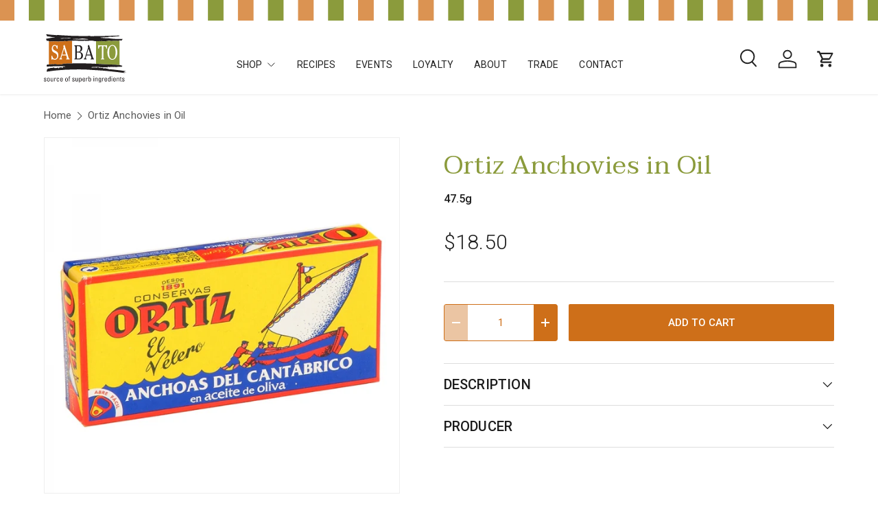

--- FILE ---
content_type: text/css
request_url: https://sabato.co.nz/cdn/shop/t/18/assets/z-custom.css?v=45577104893786684441754251896
body_size: 4086
content:
body{font-family:Roboto,sans-serif}body *{letter-spacing:.01em}.js-show-search .icon{width:27px!important}body .main-nav__item--back{color:#8b9b3c}.child-nav__item{font-family:Taviraj,sans-serif;font-weight:400}.icons-with-text__text .icons-with-text__title{font-size:17px;font-weight:400}.icons-with-text__text .text-body-small p{font-size:17px;font-weight:300}.slideshow-section p{font-size:16px!important;font-weight:400}#shopify-section-template--22809668387102__slideshow .text-overlay__block{max-width:560px}body .btn--secondary,body .btn--primary{padding:20px 30px;border-radius:2px}#shopify-section-template--22695131218206__slideshow .text-overlay__block{max-width:535px;margin:0 auto}.gallery-block__image-text p{font-family:Taviraj;font-size:38px;font-style:normal;font-weight:400;line-height:54px}#shopify-section-template--22809668387102__media_grid_qHVUCG .gallery-block__image-text.text-overlay{max-width:100%}.media-with-text p{font-weight:300}.scrolling-banner__item .btn{padding:12px 20px}body .card--product .price__current,body .card--product .price__was{font-weight:500}.card__quick-add .btn,.card__quick-add .js-quick-add{padding:12px 20px!important}.card--article .link,.cc-featured-blog p{font-size:20px;font-weight:300}.image-banner .text-overlay{border-radius:10px;padding:25px 55px!important}.footer-block__text.rte p{font-family:Roboto,sans-serif;font-weight:300;line-height:100%}body .footer-block__heading{font-size:20px;margin-bottom:5px}.footer-menu summary .disclosure__title{margin-bottom:5px}.footer .disclosure__content p{font-family:Roboto,sans-serif;font-weight:300;line-height:140%}.footer-block__heading{font-size:16px!important;font-weight:500;line-height:140%;text-transform:uppercase;margin-bottom:5px}.footer-block p{font-family:Roboto,sans-serif;font-weight:300;line-height:140%;font-size:14px}.footer .input-with-button{border-radius:4px;border:1px solid #8B9B3C}.footer .input-with-button>.btn{outline-color:#8b9b3c;outline-offset:3px;background:#8b9b3c linear-gradient(104deg,#8b9b3c 60%,#8b9b3c 60% 100%) no-repeat 100% 100%;background-size:300% 100%}.newsletter .input-with-button.input-with-primary-button{background-color:#fff;border:1px solid #CDCDCD;border-radius:4px}.newsletter .input-with-button.input-with-primary-button .btn{background-color:#000;outline-color:#000;outline-offset:3px;background:#000 linear-gradient(104deg,#200 100%,#000 60% 100%) no-repeat 100% 100%}form#footer-signup_form button.btn.btn--primary span{display:none;text-transform:capitalize!important}@media (max-width: 1279px){body p,body .icons-with-text__text .text-body-small p,.icons-with-text__text .icons-with-text__title,.disclosure__content *{font-size:15px}}@media (max-width:769px){.main-nav__item{font-size:17px}.is-open .main-nav__item-header{font-family:Roboto,sans-serif}.js-show-search .icon{width:21px!important}.footer-menu summary .disclosure__title{margin-bottom:0}body .footer-menu--first{border-top:0!important}}@media screen and (min-width: 770px){a.grandchild-nav__item.main-nav__item{font-size:16px!important;font-weight:300;color:#000}}@media (min-width: 769px){form#footer-signup_form button.btn.btn--primary svg{display:none}form#footer-signup_form button.btn.btn--primary span{display:block}}.page-contact-us .text-overlay.text-center.md-down\:text-center.cc-animate-init.cc-animate-in{padding:20px 65px;background-color:#ffffffbf}.page-contact-us .shopify-section.cc-map-with-text .section.section--full-width.section--padded.color-scheme.color-scheme--{padding-top:0}.page-contact-us .shopify-section.cc-map-with-text .section.section--full-width.section--padded.color-scheme.color-scheme-- p{margin:0}.page-contact-us .shopify-section.cc-map-with-text .section__block.reading-width.rte p:empty{margin-bottom:1.5rem!important;display:flex!important}.page-contact-us .shopify-section.cc-map-with-text .section__block.reading-width.rte p{font-weight:300;font-size:16px}.page-contact-us .shopify-section.cc-map-with-text .section__block.reading-width.rte a:nth-child(1){color:#ce6f19!important}.page-contact-us #shopify-section-template--22809669173534__rich_text_TpMfQV .section__block p{font-size:17px;font-weight:300}.page-contact-us h2.h4.section__heading.text-center{font-size:38px;color:#000}@media (max-width:769px){.page-contact-us #shopify-section-template--22809669173534__rich_text_TpMfQV .section__block p{font-size:15px}.page-contact-us h2.h4.section__heading.text-center{font-size:34px;color:#000}}.shopify-section.cc-main-login.section.section--template label.label{font-size:20px;font-weight:300}.shopify-section.cc-main-login.section.section--template button.btn.btn--primary.w-full{font-size:17px;letter-spacing:2px}.shopify-section.cc-main-login.section.section--template p.mt-8.mb-0.text-center{font-weight:300}button.btn.btn--primary.w-full{padding-top:18px;padding-bottom:18px}.shopify-section.cc-main-register.section.section--template label.label{font-weight:300}.account-width.mx-auto h2.h5{color:#000}.account-nav a.btn.btn--secondary{letter-spacing:1px}h1.account-width.flex.justify-center.items-start.mb-12.h1{color:#000}.section.customer customer-addresses.mb-8 .form-width.mt-12.mx-auto.text-center{max-width:389px}.page-about-us .text-overlay.text-center.cc-animate-init.cc-animate-in{background:#ffffffbf;padding:20px 65px}.page-about-us h1.text-overlay__heading.h1,.page-about-us h2.section__block.section__block--heading.md-down\:px-gutter.h2{color:#000}.page-about-us h2.section__block.section__block--heading.h3{color:#8b9b3c}.btn_wrap a.btn.btn--primary{margin-right:18px;background:#ce6f19!important;color:#fff!important;letter-spacing:1px}.btn_wrap a.btn.btn--secondary{border:1px solid #CE6F19;color:#ce6f19;letter-spacing:1px}.btn_wrap{display:inline-block}.btn_wrap a.btn.btn--secondary{margin-top:30px}.page-about-us .text-start p.section__block.subheading{font-size:24px;font-weight:300;color:#1c1c1c}.page-about-us .media-with-text__text.color-scheme.color-scheme--2.flex.flex-col.justify-center.cc-animate-init.cc-animate-in .section__block.reading-width.rte.enlarge-text{font-size:24px;letter-spacing:1px;font-weight:700}.page-about-us .max-w-text-overlay .section__block.reading-width--inline.md-down\:px-gutter.rte.mx-auto{font-weight:300;max-width:768px}.page-about-us .image-banner .text-overlay{border-radius:10px;padding:25px 55px!important}.page-about-us #shopify-section-template--22809668354334__rich_text_EPGfTq p{font-size:20px}.page-about-us #shopify-section-template--22809668354334__media_with_text_437PbW .enlarge-text p{font-weight:700}@media (max-width:769px){.page-about-us .image-banner .text-overlay{padding:25px!important}.page-about-us #shopify-section-template--22809668354334__rich_text_EPGfTq p{font-size:15px}.page-about-us #shopify-section-template--22809668354334__media_with_text_437PbW .enlarge-text p{font-size:20px}}.template-blog.blog-food-blogs [aria-label=Breadcrumbs]{display:none}.template-blog.blog-food-blogs .text-overlay.text-center.cc-animate-init.cc-animate-in{background:#ffffffbf;padding:20px 65px}.template-blog.blog-food-blogs h2.text-overlay__heading.h1{color:#000}.template-blog.blog-food-blogs a.text-current.text-theme-light.article__tag.pt-1.pb-1.pl-3.pr-3{background:#ebdfc1;color:#000;font-size:18px}a.btn.btn.btn--primary.btn--icon-with-text.btn--icon-with-text-right.has-ltr-icon.mt-8.xl\:mt-12{background:#ce6f19;color:#fff}.template-blog.blog-food-blogs p.text-theme-light.mb-2.text-body-small{text-align:center}.template-blog.blog-food-blogs .card__info.relative.flex.flex-col.items-start.grow{background:#ffffffbf}.template-blog.blog-food-blogs .card__info.relative.flex.flex-col.items-start.grow p.mb-0,.template-blog.blog-food-blogs .card__info.relative.flex.flex-col.items-start.grow p.mb-4{font-weight:300}.template-blog .card__title.h5 a{text-align:center}.cc-main-blog .gap-x-theme p{font-weight:300;max-width:800px;margin:0 auto}.template-blog article .card-link{min-height:50px;font-size:36px;line-height:120%;text-align:left}.template-blog article p{font-weight:300;font-size:20px}.template-blog time{font-size:15px}.template-blog .grid .card--article .card-link{font-size:28px}.article__tag{background-color:#ebdfc1;color:#000;text-align:center;font-family:Roboto,sans-serif;font-size:18px;font-weight:400}@media (max-width:769px){.template-blog .grid article p{font-size:15px}.template-blog .grid article .has-ltr-icon{font-size:17px}.article__content p{font-size:16px}}.template-article a.text-current.text-theme-light.article__tag.pt-1.pb-1.pl-3.pr-3.text-sm{background:#ebdfc1}.template-article .article__content.reading-width.rte.article-content.mt-12.mb-16.mx-auto,.template-article .article__pagination.flex.justify-between.font-bold.border-top.reading-width.article-width.mx-auto.mt-12.lg\:blog-mt-16,.template-article .reading-width.justify-between.article-width.flex.flex-col.md\:pb-4.md\:flex-row.gap-8{max-width:800px}.article-content a:not(.btn),.article__content strong a,.article__content a strong{font-weight:700!important;color:#ce6f19!important;text-decoration:none}.article-content a:not(.btn):hover,.article__content strong a:hover,.article__content a:hover strong{color:#000!important;text-decoration:none}.template-article time{font-weight:300;font-size:20px}.article__content,.article__content p,.article__content div{font-size:calc(var(--body-font-size) * .1rem);font-weight:300}.template-article .js-pagination-link{display:flex;align-items:center}@media screen and (max-width:768px){.article .media img{height:240px}}.shopify-section.cc-faq .disclosure__panel.has-motion .disclosure__content.rte p{font-weight:300}.template-blog.blog-recipes a.article__tag.pt-2.pb-2.pl-5.pr-5.text-theme-text.block{background:#ebdfc1;font-size:18px}.template-blog.blog-recipes a.article__tag.pt-2.pb-2.pl-4.pr-4.text-theme-text.block.font-bold.underline{font-size:18px;background:#ebdfc1;font-weight:400}.template-blog.blog-recipes p.text-theme-light.mb-2.text-body-small{text-align:center;color:#000}.template-blog.blog-recipes a.text-current.text-theme-light.article__tag.pt-1.pb-1.pl-3.pr-3{background:#ebdfc1;padding:10px 20px}.template-blog.blog-recipes .card__info.relative.flex.flex-col.items-start.grow{background:#ffffffbf}hr.mt-12.mb-12.md\:mt-16.md\:mb-16.js-when-paginated-only{background:transparent}.template-blog.blog-events nav.breadcrumbs.flex.justify-between.w-full,.template-blog.blog-recipes nav.breadcrumbs.flex.justify-between.w-full{display:none}.template-blog.blog-recipes .card__info.relative.flex.flex-col.items-start.grow p.mb-0,.template-blog.blog-recipes .card__info.relative.flex.flex-col.items-start.grow p.mb-4{font-weight:300}.template-page.page-sabato-loyalty-programme .text-overlay.text-center.md-down\:text-center.cc-animate-init.cc-animate-in{background:#ffffffbf;padding:20px 65px}.template-page.page-sabato-loyalty-programme .shopify-section.cc-contact-form .section{margin-top:0;padding-bottom:50px}div#template--22701012418846__rich_text_NfgDzW{background:#ebdfc1bf}.template-page.page-sabato-loyalty-programme span.contained-heading.inline-block{color:#8b9b3c!important}.template-page.page-trade-accounts .image-banner.relative.flex.items-center.auto-height .text-overlay.text-center.cc-animate-init.cc-animate-in{background:#ffffffbf;padding:20px 65px}.template-page.page-trade-accounts h3.h5.card__title{font-size:38px;color:#000}.template-page.page-trade-accounts .shopify-section.cc-contact-form .section{margin:0;padding-bottom:70px;background:#ebdfc1bf}div#template--22701039583518__rich_text_YfHdDT{background:#ebdfc1bf}.card__rte.flex-auto.rte{font-weight:300}.template-page.page-trade-accounts .card.relative.flex.flex-col.h-full .card__info.flex.flex-col.flex-auto.items-start.pt-6.text-center.items-center .card__rte.flex-auto.rte{text-align:left}.shopify-section.cc-contact-form button.btn.btn--primary.w-full.md\:w-auto{letter-spacing:2px}.template-page.page-store-locator .text-overlay.text-center.cc-animate-init.cc-animate-in,.template-page.page-join-our-team .text-overlay.text-center.cc-animate-init.cc-animate-in{background:#ffffffbf;padding:20px 65px}.template-page.page-join-our-team h2.section__block.section__block--heading.h3{color:#8b9b3c}.template-page.page-join-our-team .section__block.reading-width.rte p{font-size:17px;font-weight:300}.template-page.page-join-our-team h2.h4.section__heading.mb-0.flex-auto.text-center{color:#000}.template-page.page-join-our-team .card__rte.flex-auto.rte ul li{font-size:17px;font-weight:300}.template-page.page-join-our-team h3.h5.card__title,div#template--22716829925662__rich_text_nQXXJb span.contained-heading.inline-block{color:#000}div#template--22716829925662__rich_text_nQXXJb .section__block.reading-width--inline.md-down\:px-gutter.rte.mx-auto p{font-size:17px;font-weight:300}div#shopify-section-template--22716829925662__media_with_text_rnRcWx .section__block.reading-width.rte p{font-weight:300}.template-page.page-delivery .text-overlay.text-center.cc-animate-init.cc-animate-in{padding:20px 65px;background:#ffffffbf}a.child-nav__item.main-nav__item.main-nav__item-content{font-family:"Taviraj",var(--navigation-font-family);font-weight:400}a.grandchild-nav__item.main-nav__item{font-size:15px!important;font-weight:300}.header__grid{position:static}store-header.header.bg-theme-bg.text-theme-text.has-motion.search-is-collapsed{position:relative}@media screen and (min-width: 769px){.mega-nav--columns .child-nav__item--toggle:not(.nav__item--no-underline){border-bottom:1px solid #6A762E!important}a.grandchild-nav__item.main-nav__item{font-size:16px!important}}@media screen and (min-width:769px){.checkbox-wrap{font-size:20px;font-weight:300}.template-page.page-trade-accounts .shopify-section.cc-multi-column{margin-bottom:120px}.template-page.page-trade-accounts h3.h5.card__title,.template-page.page-trade-accounts span.contained-heading.inline-block,.template-page.page-sabato-loyalty-programme h3.h5.card__title{font-size:38px;color:#000}.shopify-section.cc-faq{margin-bottom:150px}.shopify-section.cc-faq details.disclosure.disclosure--row h4.disclosure__title.xs\:regular-text.h6.font-body.flex.flex-auto.items-center.mb-0.text-current{font-weight:300;font-size:21px}.shopify-section.cc-faq h3.text-h5.xs\:text-h6.font-body.font-bold.mb-6{font-size:25px}.shopify-section.cc-main-login.section.section--template p.mt-8.mb-0.text-center a.link{margin-left:20px}.shopify-section.cc-main-register.section.section--template label.label{font-size:20px}.shopify-section.cc-main-register.section.section--template button.btn.btn--primary.w-full{font-size:17px}.template-page.page-contact-us span.contained-heading.inline-block{font-size:48px}}@media screen and (max-width:768px){.template-page.page-contact-us .media-with-text__media.relative.flex.flex-col.justify-center.overflow-hidden{max-height:372px;height:100%!important}.template-page.page-contact-us span.contained-heading.inline-block{font-size:34px}.checkbox-wrap{font-size:15px;font-weight:300;min-width:300px}.template-page.page-trade-accounts h3.h5.card__title,.template-page.page-trade-accounts span.contained-heading.inline-block,.template-page.page-sabato-loyalty-programme h3.h5.card__title{font-size:34px;color:#000}.shopify-section.cc-faq details.disclosure.disclosure--row h4.disclosure__title.xs\:regular-text.h6.font-body.flex.flex-auto.items-center.mb-0.text-current{font-weight:300;font-size:17px}.shopify-section.cc-main-login.section.section--template p.mt-8.mb-0.text-center a.link{margin-left:12px}.shopify-section.cc-main-register.section.section--template label.label,.shopify-section.cc-main-register.section.section--template button.btn.btn--primary.w-full{font-size:15px}.template-page.page-about-us .text-start p.section__block.subheading,.template-page.page-about-us .media-with-text__text.color-scheme.color-scheme--2.flex.flex-col.justify-center.cc-animate-init.cc-animate-in .section__block.reading-width.rte.enlarge-text{font-size:20px!important}}.collection-banner__content p{max-width:750px;margin-left:auto;margin-right:auto;font-weight:300}.collection-banner__content{min-height:388px}.cc-collection-banner{margin-top:0}.breadcrumbs-list__link{color:#5a5a5a;font-size:15px}.breadcrumbs .icon{color:#5a5a5a}.card__title{color:#000;font-family:Taviraj;font-size:19px!important;font-weight:400;line-height:140%}.filter__toggle span{color:#000;font-family:Roboto,sans-serif;font-size:15px;font-weight:400;line-height:140%}body .checkbox+label{font-size:15px;font-weight:300}body .custom-select .text-start{color:#838383}body .price--sale-color:has(.price__was:not(:empty)):has(.price__default:not([hidden])) .price__current,body .cart-item__total.price--sale-color:has(.price__was:not(:empty)) .price__current{color:#ce6f19}.js .qty-input--combined .qty-input__btn{padding:0!important}@media (max-width:769px){.template-collection .breadcrumbs{display:none}.breadcrumbs-list__link{font-size:12px}.cc-collection-banner{margin-top:25px}.collection-banner__content{min-height:100px}.card__quick-add .btn,.card__quick-add .js-quick-add{padding:10px!important}}.option-selector__btns.flex.flex-wrap label.opt-label.opt-label--btn.btn.relative.text-center span{text-transform:lowercase}.product-info__price{padding:15px 0}.product-info__price span{font-family:Roboto,sans-serif;font-size:30px;font-weight:300}.product-info__block p{color:#000;font-family:Roboto,sans-serif;font-size:20px;font-weight:300;line-height:140%}.option-selector .btn{padding:12px 20px;border-radius:2px}body .product-info .disclosure>summary{padding:15px 0}.product-info__add-button button{padding:14px 20px}body .media-ctrl__btn,body .media-ctrl__counter{border-radius:2px}.media-with-text__text span{font-family:Roboto,sans-serif;font-size:20px;font-weight:300;line-height:140%}.newsletter .section__block p{font-family:Roboto,sans-serif;font-size:17px;font-weight:300;line-height:140%}.disclosure__content p{font-weight:300!important}.disclosure__content table td{padding:10px}.disclosure__content p{margin:0}.disclosure__content table{margin-top:15px}.disclosure__content table *{width:auto}@media (max-width:769px){.product-info__price span{font-size:22px}.product-info__block p,.newsletter .section__block p,.media-with-text__text span{font-size:15px}}.cart-drawer__view-cart{font-family:Roboto,sans-serif;font-size:15px;font-weight:300}.cart-drawer__summary>div{font-family:Roboto,sans-serif;font-size:15px;font-weight:400}.cart-drawer__checkout-buttons .btn{padding:12px 20px}.drawer__content .card--related .card-link{font-size:18px}label[for=gift_wrap] .loading{display:inline-block;vertical-align:middle;display:none}label[for=gift_wrap] .loading img{display:block;width:40px}label[for=gift_wrap] .loading.active{display:inline-block}.cart-total-discount>div,.cart__summary .text-body-large,.cart__summary p{font-family:Roboto,sans-serif;font-size:15px;font-weight:400}.cart-recommendations .price>div,.cart-recommendations .price span{font-size:16px}.card--related .btn{padding:6px!important}.card--related .card-link{line-height:140%}#shopify-section-template--22809668583710__rich_text_NfgDzW .color-scheme .section,body .template-page.page-sabato-loyalty-programme .shopify-section.cc-contact-form .section{background:#ebdfc166!important;border:0}#shopify-section-template--22809655279902__contact_form_DNHBpV .section__heading{font-size:38px;padding-top:50px;color:#8b9b3c}#shopify-section-template--22809655279902__contact_form_DNHBpV .form__grid p{font-weight:300;font-size:20px;text-align:center}#shopify-section-template--22809655279902__rich_text_E98w7j .contained-heading{font-size:38px}#shopify-section-template--22809655279902__contact_form_DNHBpV label,#shopify-section-template--22809655279902__rich_text_E98w7j p{font-weight:300;font-size:20px}#shopify-section-template--22809655279902__rich_text_E98w7j .section__block--heading{padding:0}@media (max-width:769px){#shopify-section-template--22809655279902__rich_text_E98w7j .contained-heading,#shopify-section-template--22809655279902__contact_form_DNHBpV .section__heading,#shopify-section-template--22809655279902__rich_text_NfgDzW .contained-heading{font-size:34px}#shopify-section-template--22809655279902__rich_text_E98w7j p{font-weight:300;font-size:15px}}#shopify-section-template--22809655247134__contact_form_kUGg8k .section{background-color:#ebdfc166!important;background:#ebdfc166!important;border:0}#shopify-section-template--22809655247134__contact_form_kUGg8k .section__heading{font-size:38px;padding-top:50px;color:#000}#shopify-section-template--22809655247134__contact_form_kUGg8k label{font-weight:300;font-size:20px}#shopify-section-template--22809655247134__contact_form_kUGg8k .form__grid p{font-weight:300;font-size:20px;text-align:center}@media (max-width:769px){#shopify-section-template--22809655247134__contact_form_kUGg8k .section__heading{font-size:34px}}#shopify-section-template--22809655443742__media_with_text_WLFrbP .color-scheme,#shopify-section-template--22809655443742__media_with_text_aCCtWw .color-scheme{background-color:#ebdfc166!important;background:#ebdfc166!important;border:0}#shopify-section-template--22809655443742__media_with_text_WLFrbP .section__block--heading,#shopify-section-template--22809655443742__media_with_text_aCCtWw .section__block--heading{font-size:38px}#shopify-section-template--22809655443742__multi_column_ThYFiJ .card__title,#shopify-section-template--22809655443742__multi_column_eJBxcn .card__title{margin-bottom:20px!important}body .rte ul li:before{width:5px;height:5px}@media (max-width:769px){#shopify-section-template--22809655443742__media_with_text_WLFrbP .section__block--heading,#shopify-section-template--22809655443742__media_with_text_aCCtWw .section__block--heading{font-size:34px}}#create_customer p,#customer_login .link{font-weight:300}.rte table{width:100%;table-layout:fixed}.template-page.page-events .text-overlay.text-center.cc-animate-init.cc-animate-in,.template-page.page-cooking-class-policy .text-overlay.text-center.cc-animate-init.cc-animate-in,.template-page.page-media-1 .text-overlay.text-center.cc-animate-init.cc-animate-in{background:#ffffffbf}.template-page.page-delivery span.highlight{font-family:Trviraj;font-weight:400!important}.template-page.page-delivery span.highlight strong,.template-page.page-delivery span strong{font-weight:400!important}@media screen and (min-width:769px){.template-page.page-delivery span.highlight{font-size:34px}}@media screen and (max-width:768px){.template-page.page-delivery span.highlight{font-size:28px}}.template-page.page-events h2.text-overlay__heading.h1,.template-page.page-events span.contained-heading.inline-block,.template-page.page-events h2.h4.section__heading.mb-0.flex-auto.text-start{color:#000}.template-page.page-events .section__header.items-center.flex.flex-row.flex-wrap.gap-x-theme.cc-animate-init.cc-animate-in a.link{font-size:18px;color:#000}.section__header.items-center.flex.flex-row.flex-wrap.gap-x-theme.cc-animate-init.cc-animate-in{padding-bottom:8px}.template-page.page-events .flex-auto p.mb-5{color:#000}.template-page.page-events .shopify-section.cc-featured-blog{margin-bottom:80px}@media screen and (min-width:769px){.template-page.page-events p.text-theme-light.mb-2.text-body-small{text-align:center;font-size:20px;color:#000;padding-bottom:10px}.template-page.page-events .shopify-section.cc-rich-text{padding-bottom:70px}.template-page.page-events .shopify-section.cc-rich-text{padding-top:10px}.template-page.page-events .flex-auto p.mb-5{font-weight:300;font-size:20px!important}.template-page.page-events .flex-auto a.link.block.mt-5.has-ltr-icon{font-size:20px!important}.template-page.page-cooking-class-policy strong span,.template-page.page-cooking-class-policy strong{font-size:34px}}@media screen and (max-width:768px){.template-page.page-cooking-class-policy strong span,.template-page.page-cooking-class-policy strong{font-size:28px}.template-page.page-events p.text-theme-light.mb-2.text-body-small{text-align:center;font-size:15px;color:#000;padding-bottom:10px}.template-page.page-events .flex-auto p.mb-5{font-weight:300;font-size:15px!important}.template-page.page-events h2.h4.section__heading.mb-0.flex-auto.text-start{text-align:center!important}.template-page.page-events .flex-auto a.link.block.mt-5.has-ltr-icon{font-size:17px!important}.template-page.page-events .section__header.items-center.flex.flex-row.flex-wrap.gap-x-theme.cc-animate-init.cc-animate-in{justify-content:center}.template-page.page-events .section__header.items-center.flex.flex-row.flex-wrap.gap-x-theme.cc-animate-init.cc-animate-in a.link{margin-top:20px}}.template-page.page-cooking-class-policy h2.text-overlay__heading.h1{color:#000}.template-page.page-cooking-class-policy strong,.template-page.page-cooking-class-policy strong span{font-family:Taviraj,sans-serif;font-weight:400}.page-cooking-class-policy p strong{color:rgb(var(--heading-color))}.page-store-locator .page__content.reading-width.rte.article-content.mt-12.mx-auto{z-index:1;max-width:1063px;position:relative}.template-page.page-store-locator .strmpr-powered-by{display:none}.js-pagination-result .card{box-shadow:0 0 0 1px var(--card-border-color);padding:15px}.template-blog .card .media{min-height:280px}.article .media img{width:75vw;height:540px;object-fit:cover;margin-bottom:30px}.print-btn.btn{text-decoration:none;cursor:pointer;margin-top:20px;display:block;width:105px}.strmpr-field-name{font-size:22px!important;font-family:Taviraj;font-weight:400!important}.strmpr-field-address,.strmpr-field-directions.storemapper_directions,.strmpr-field-phone,.strmpr-field-description.storemapper-description,.strmpr-field-email,.strmpr-field-url{font-size:15px;font-weight:300;font-family:Roboto}span.opening_hrs{font-weight:700}.strmpr-field-phone a{text-decoration:none}button#storemapper-filter-0,button#storemapper-filter-1{color:#5a5a5a!important;font-family:Roboto}button#storemapper-filter-0 img,button#storemapper-filter-1 img{color:#000!important;width:10px!important;height:10px!important;box-sizing:unset}.strmpr-field-directions.storemapper_directions{margin-bottom:5px!important}.template-page.page-store-locator{background:#fff}body.cc-animate-enabled.dom-loaded.agecheckerVsARddsz9-installed.dom-loaded-plus-6{background:#fff!important}.strmpr-search-results .strmpr-search-result .strmpr-field-bucket-general .strmpr-field-address:before{margin-top:5px}.strmpr-search-results .strmpr-search-result .strmpr-field-bucket-general .strmpr-field-directions:before{margin-top:5px}a.card-link.text-current.js-prod-link{color:#000}a.card-link.text-current{color:#8b9b3c}span.contained-heading.inline-block{color:#8b9b3c!important}.shopify-section:not(.cc-map-with-text) .media-with-text.cc-animate-init.cc-animate-in{background:#ebdfc166}h2.card__title.h3{font-weight:400}@media screen and (min-width: 769px){.jdgm-paginate,.jdgm-rev__body{font-size:18px!important}.template-page.page-trade-accounts .media-with-text__text{padding-inline-start:40px!important;padding-right:20px}p.mb-5{font-size:24px!important;font-weight:300}.section__block.reading-width.rte,.section__block.reading-width--inline.md-down\:px-gutter.rte.mx-auto{font-size:24px;font-weight:300}h2.h4.section__heading.text-center{font-size:48px}.template-blog.blog-events .rte.reading-width--inline.mb-8.last\:mb-0 p{font-size:24px}}@media screen and (max-width: 768px){.template-blog.blog-events .rte.reading-width--inline.mb-8.last\:mb-0 p{font-size:15px}h2.h4.section__heading.text-center{font-size:34px}.section__block.reading-width--inline.md-down\:px-gutter.rte.mx-auto{font-size:15px;font-weight:300}.template-page.page-trade-accounts .text-start{padding:32px}p.mb-5{font-size:15px!important;font-weight:300}.section__block.reading-width.rte{font-size:15px;font-weight:300}}.form.reading-width p{text-align:center;font-size:17px;font-weight:300;color:#1c1c1c}.template-page.page-contact-us .shopify-section.cc-contact-form .section{background:#ebdfc166;padding-top:30px;padding-bottom:30px}.template-page.page-contact-us .label{font-weight:300}.product-info__block.product-info__weight{margin-top:0;font-weight:500}.product-info__block.product-info__title{margin-bottom:0}.b2b span.product-label.product-label--sale,.b2b.template-product .product-info__block.rte+hr{display:none}.template-product .disclosure__content p{margin:0 0 1em}.template-product .disclosure__content li{font-weight:300!important}.frozen_popup_container .instorePopup p,.frozen_popup_container .instorePopup li{font-size:18px}.frozen_popup_container.active .instorePopup{max-height:500px!important;overflow-y:scroll!important}
/*# sourceMappingURL=/cdn/shop/t/18/assets/z-custom.css.map?v=45577104893786684441754251896 */


--- FILE ---
content_type: image/svg+xml
request_url: https://sabato.co.nz/cdn/shop/files/Layer_1.svg?v=1716763791&width=376
body_size: 27175
content:
<svg xmlns="http://www.w3.org/2000/svg" fill="none" viewBox="0 0 188 112" height="112" width="188">
<g clip-path="url(#clip0_171_1514)">
<path fill="white" d="M64.6741 67.444C66.6206 67.4024 68.5671 67.3525 70.5302 67.2527C71.0209 67.4523 71.4119 67.0114 71.9027 67.3109C72.3934 67.1196 72.8343 67.4024 73.2169 67.2527C76.2614 67.1529 79.1395 67.1196 82.2755 67.1529C85.8024 67.1529 89.3709 67.2028 92.8978 67.2527C93.2306 67.0114 93.5799 67.3109 93.8628 67.2028C94.7944 67.2527 95.8092 67.0114 96.6993 67.3525C98.5625 67.3525 100.517 67.4024 102.381 67.3109L102.622 67.4606C105.217 67.5604 108.004 67.602 110.499 67.7934L110.799 67.7518C113.244 67.993 115.931 67.9431 118.335 68.1344C118.56 68.1344 118.776 68.1344 118.992 68.1344C118.992 50.7077 119.316 15.6049 119.233 15.6714C119.133 15.7546 118.784 15.8544 118.651 15.8211C118.21 15.5716 117.911 16.0208 117.47 15.8211L117.12 15.9126C116.937 15.5716 116.488 16.0624 116.297 15.7213C116.056 15.7629 115.806 15.9626 115.665 15.7629C115.415 15.372 115.174 15.8627 114.974 15.8128C114.583 15.713 113.893 14.8812 113.652 15.713C113.161 15.5217 112.72 15.5633 112.229 15.2721C112.138 15.322 112.038 15.4219 111.897 15.372L111.739 14.981C111.597 15.0309 111.456 15.372 111.256 15.2305C111.256 14.981 111.048 15.0808 110.957 14.981C110.815 15.2305 110.516 15.2805 110.283 15.2805C110.033 14.5984 109.451 15.7213 109.301 14.981C109.002 14.5984 108.902 15.372 108.661 15.0808C108.42 15.2305 108.079 14.981 107.887 15.2305C107.538 15.372 107.388 14.8396 107.097 15.0808L106.906 14.8895C106.714 15.2805 106.074 15.139 105.733 15.3304C105.433 15.2805 105.292 14.5984 104.993 15.139C104.651 15.139 104.502 14.7398 104.119 14.9893V15.2389C103.919 15.139 103.728 15.189 103.529 15.2888C103.287 15.5799 102.896 15.2389 102.564 15.2888C102.164 15.2888 101.923 15.8295 101.54 15.5383C101.54 15.3387 101.241 15.2888 101.141 15.3886C101.091 15.4801 100.942 15.3387 100.792 15.3886C100.393 15.7296 100.01 15.3886 99.619 15.5882C99.2862 15.6381 99.1365 15.2472 98.7955 15.2472C98.1549 15.347 97.4645 16.0291 96.8906 15.4385L96.8407 15.5383C96.8407 15.4385 96.7908 15.3886 96.7409 15.3886C96.1419 15.7796 95.4598 15.189 94.7278 15.5383C94.628 15.3886 94.5365 15.5383 94.445 15.5882C94.0541 15.4884 93.7546 14.7564 93.2722 15.2472C93.2222 15.347 93.164 15.2472 93.1141 15.2472C92.6816 15.5383 92.6816 15.0975 92.2407 15.1474C92.0993 15.5383 91.8997 15.0975 91.7 15.0975C91.4089 15.1973 91.6085 15.6797 91.2176 15.5882C90.7268 15.3886 90.3358 15.6797 89.8451 15.347C89.3543 15.5466 88.9134 15.4468 88.4725 15.3969C88.1814 15.5966 87.7405 15.2971 87.4494 15.6465L86.9586 15.1557C86.9087 15.3969 86.759 15.3969 86.5594 15.4468L86.2266 15.2555L86.1185 15.5466C85.8274 15.2555 85.4364 15.3969 85.0454 15.4884V15.3969C84.8042 15.3969 84.5048 15.2971 84.3633 15.4884L83.4816 15.347C83.0823 15.4468 82.4003 15.9792 82.2089 15.347H81.4686C81.3771 15.5466 81.1775 15.3969 81.0777 15.347C80.6368 15.6881 79.8549 15.4884 79.3225 15.347C79.1728 15.5882 78.8816 15.4468 78.6903 15.6465C78.3992 15.5466 78.1496 15.2555 77.7587 15.2971L77.5674 15.4468C77.5175 15.2971 77.2679 15.1973 77.1265 15.006C76.9352 15.7879 76.4943 14.6649 76.2032 15.3054C75.754 15.5966 75.6542 15.2056 75.3547 15.006L75.0636 15.2555C74.9139 14.8645 74.6726 15.1058 74.3732 15.006C74.2734 15.1557 73.9905 15.1557 73.7909 15.1058C73.6994 15.006 73.4998 14.8645 73.35 15.006C73.3084 15.006 73.35 15.0559 73.35 15.1058C73.2003 14.956 73.0589 15.1557 72.9591 15.2555C72.3186 14.6649 71.5866 15.8461 70.996 14.956C70.8546 14.7647 70.5634 15.1557 70.264 15.1058C70.0643 15.1058 70.0227 15.1557 69.8647 15.2971C69.5237 14.956 68.983 15.2472 68.5421 15.2971C68.3508 15.1557 68.0097 15.5466 67.8101 15.1557C67.519 15.4468 67.2195 14.8562 66.9783 15.2555C66.8369 15.2555 66.5374 15.3969 66.3461 15.2555C66.4958 15.1058 66.396 14.9145 66.2463 14.9145C66.1548 15.164 65.9468 15.4967 65.6474 15.2555C65.3063 15.1224 65.0069 15.2971 64.6741 15.2139"></path>
<path fill="#231F20" d="M89.296 9.80729C89.3958 9.75738 89.4458 9.47456 89.6371 9.61597C90.0696 10.1067 90.9098 9.61597 91.4005 10.0069C91.7416 10.0568 92.041 9.95702 92.3821 9.8572C92.6732 10.0984 92.823 10.0568 93.164 9.95702L93.555 10.2482C94.054 10.0568 94.445 10.2981 94.9275 10.2981L95.019 10.1982C95.3683 10.5809 95.7926 10.1982 96.1419 10.5393C96.5329 10.3896 96.9737 10.6391 97.3647 10.5393C97.5727 10.6391 97.6641 10.9302 97.9636 10.7306C98.1549 10.3397 98.2464 10.8803 98.4544 10.8803H99.3278L99.9517 10.9302C100.16 11.0717 99.8602 11.0717 99.9017 11.2713L100.293 11.6123C100.501 11.5208 100.734 11.2713 101.041 11.2713C101.233 11.3711 101.482 11.421 101.532 11.7122C101.382 11.812 101.274 11.812 101.091 11.7122C100.942 11.812 100.7 11.9118 100.451 11.8619C99.569 11.9118 98.7372 11.812 97.9054 11.9118C96.9737 11.812 95.8508 11.9617 94.8859 11.812L93.7629 11.9118L93.5633 11.812C90.1362 11.9118 87.2581 11.9118 83.8809 11.9118C82.2172 11.812 80.1626 11.9617 78.7402 11.812C78.4075 11.7122 77.8668 12.0532 77.6172 11.7621H76.4943C76.0035 11.6706 75.4129 11.6207 74.9221 11.7621C74.6809 11.7122 74.2816 11.7621 73.9489 11.7621C73.1587 11.5707 72.3269 11.5707 71.5949 11.7621C70.813 11.4709 69.9229 11.8619 69.0994 11.4709L68.8083 11.6207C68.0263 11.4709 67.0947 11.5208 66.3045 11.3295C66.2629 11.3295 66.2629 11.1881 66.1631 11.1382C66.0133 11.3794 65.7638 11.0883 65.6224 11.1382C65.7139 10.9885 65.9135 11.0883 66.0133 11.1382C66.1048 10.8471 66.4625 10.8471 66.6538 10.6973C67.5855 10.8887 68.7584 10.5476 69.6318 10.5476C69.9811 10.6973 70.3222 10.3563 70.6133 10.5476L70.7131 10.6973C71.2455 10.4478 71.9359 10.7472 72.4766 10.4478L73.899 10.5476C74.1901 10.1067 74.6892 10.6973 75.022 10.3979C75.1717 10.4478 75.4129 10.4478 75.5127 10.3979C75.8538 10.4977 76.2947 10.7888 76.5359 10.3979C77.1764 10.348 77.7088 10.3979 78.1995 10.5892C79.1312 10.3979 79.963 10.7805 80.853 10.4977C81.1359 10.348 81.3854 10.2482 81.6765 10.1483C81.6765 10.2981 81.6765 10.5393 81.8679 10.4395C82.4085 10.3896 82.6498 9.90711 83.2986 10.1483C83.5398 10.0984 83.7894 10.3896 83.9807 10.1483C84.0306 10.2981 84.1304 10.0984 84.1803 10.0984L84.2219 9.70747C84.2718 9.90711 84.5214 9.8572 84.6129 10.0069L84.8208 9.80729C84.9622 9.75738 85.1536 9.61597 85.3033 9.56606C85.4031 10.1067 85.9438 9.56606 86.1434 9.96533C86.0935 9.7657 86.4429 9.7657 86.2848 9.56606C86.4346 9.42465 86.2848 9.71579 86.4346 9.66588C86.4845 9.62429 86.4845 9.52447 86.576 9.52447C86.7257 9.71579 86.7756 9.37474 86.9752 9.52447L86.8754 9.91542C87.2664 10.4478 87.6157 9.71579 87.8487 9.52447C88.1481 9.52447 88.1897 9.18342 88.4808 9.37474C88.7304 9.62429 89.0215 9.91542 89.3127 9.81561L89.296 9.80729ZM57.8449 8.05214C58.0778 7.95232 58.5186 8.34328 58.6184 7.95232C59.2506 7.7111 59.6915 8.24346 60.1324 7.95232C60.6231 8.14364 61.2137 7.90242 61.5548 8.29337C61.3135 8.38487 60.8311 8.34328 60.673 8.68433L60.3736 8.54292C60.0825 8.74256 59.6 8.79246 59.2506 8.58451C59.1092 8.68433 58.7599 8.58451 58.5685 8.78415C58.0778 8.58451 58.1277 9.1751 57.6369 9.07528C57.5038 8.88396 57.2376 9.12519 57.196 8.92556C56.4557 8.92556 55.5324 9.2666 54.9584 8.82574C54.5592 8.97546 54.0684 9.31651 53.6774 8.92556C53.3863 9.2666 52.9953 8.78415 52.7541 9.07528C52.7042 8.92556 52.5046 8.78415 52.3132 8.78415C52.2633 9.02538 51.9722 8.97547 51.7809 9.12519C51.6228 8.87565 51.6228 9.31651 51.4315 9.22501C50.8908 9.41633 50.3002 8.78415 49.8095 9.22501C49.1689 9.12519 48.4952 9.46624 47.9545 9.1751C47.4554 9.07528 46.9729 9.8572 46.6818 9.22501C46.4406 9.41633 46.1494 8.97547 45.85 9.2666C45.8001 9.41633 45.5588 9.55774 45.4091 9.41633C44.9183 9.65756 44.1863 9.41633 43.7954 9.80729C43.5458 9.75738 43.3961 9.65756 43.105 9.70747C42.8138 9.75738 42.2232 9.8572 41.8822 9.80729C41.4912 10.1483 41.1419 9.65756 40.7509 10.0069C40.2186 9.65756 39.4782 9.95701 38.8876 9.65756L38.5466 9.70747C38.4967 9.51615 38.2555 9.46624 38.0558 9.41633C37.9061 9.75738 37.7148 9.51615 37.4153 9.51615C37.3155 9.41633 37.3155 9.22501 37.4153 9.22501C37.6649 9.12519 37.8063 9.31651 38.0558 9.36642L38.0974 9.2666L38.2555 9.41633C38.347 9.2666 38.4551 8.97546 38.6963 9.07528C38.8377 9.12519 39.1372 9.12519 39.3285 9.12519C39.5281 8.73424 40.0605 9.2666 40.3017 8.82574C41.4829 9.46624 42.4561 8.5346 43.6789 8.73424C43.6789 8.57619 43.8287 8.57619 43.9285 8.5346L43.9784 8.6261C44.0699 8.48469 44.2695 8.73424 44.4109 8.5346C44.5107 8.5346 44.6106 8.57619 44.5607 8.67601C45.0015 8.73424 45.3426 8.6261 45.5921 8.91724C45.8333 8.67601 46.2326 8.57619 46.5653 8.52628C46.7151 8.66769 46.8149 8.42646 46.9563 8.56787C47.1559 8.37655 47.4471 8.56787 47.6384 8.61778C47.6883 8.66769 47.838 8.66769 47.9379 8.61778C48.6699 8.42646 49.3519 8.47637 50.084 8.42646C50.425 8.66769 50.766 8.37655 51.1071 8.32664C51.2568 8.42646 51.3566 8.08542 51.4565 8.37655C51.6478 8.28505 51.9472 8.28505 52.1386 8.37655L52.2384 8.66769C52.6792 8.42646 53.3114 8.32664 53.744 8.13533C54.1848 7.99392 54.5841 8.42646 55.0333 8.33496C55.1664 7.74437 55.6488 8.38487 55.9899 8.04383C56.2062 8.23514 56.2977 7.8941 56.4807 7.8941L57.8199 8.04383L57.8449 8.05214ZM10.9634 0.474248C9.39956 0.074974 7.6361 -0.0664356 6.12218 0.0250647C5.92254 0.507521 5.34027 0.324521 5.14895 0.856886C4.70808 1.68871 5.83104 1.68871 6.12218 2.12957C6.07227 2.22107 6.03068 2.22107 5.92254 2.22107C5.92254 2.37912 6.17209 2.37912 6.3135 2.37912C6.51314 2.57044 6.954 2.57044 6.85418 3.00299C6.85418 3.25253 6.79596 3.43553 6.65455 3.6019L6.89578 3.83481C6.98728 4.21745 7.33664 4.57513 7.7276 4.65831C8.02705 4.61672 8.3681 4.77477 8.5511 4.52522C8.94206 5.10749 9.73229 4.47531 10.1732 4.77477C10.614 5.04927 11.0965 5.04927 11.6372 5.10749C11.7869 5.30713 12.0281 5.26554 12.2278 5.1574C12.3276 5.26554 12.5106 5.26554 12.5106 5.39863L12.6104 5.26554C12.6603 5.1574 12.8516 5.1574 12.9015 5.26554C12.9514 5.10749 13.0513 5.04927 13.2426 5.04927C13.3923 5.26554 13.6834 5.34872 13.7333 5.6565C13.9829 5.54836 14.3655 5.60659 14.5569 5.39863C14.6484 5.49845 14.9561 5.49845 14.8646 5.748H15.6465C15.7796 5.79791 16.129 5.79791 16.1789 6.05577C16.4285 6.13895 16.7612 6.13895 16.9608 5.99754C17.0939 6.28036 17.593 6.18054 17.8342 6.13895C17.934 6.48832 18.3832 6.3885 18.6744 6.48832C18.9655 6.13895 19.5561 6.3885 20.0053 6.23045C20.5792 6.28036 21.2697 6.23045 21.8602 6.33859C22.2013 6.13895 22.742 6.33859 23.083 6.33859C23.7152 6.67132 24.7883 6.13895 25.1792 6.72955L25.0794 6.83768C24.6385 6.78777 24.2476 6.97078 23.8566 6.92918C22.8335 7.17041 21.6606 7.32014 20.5792 7.46155C19.8971 7.51146 19.2151 7.85251 18.533 7.8026C17.1605 8.15196 15.7464 8.30169 14.3239 8.58451C13.7833 8.4431 13.3923 8.78415 12.9015 8.49301C12.5605 9.02537 11.8784 8.92556 11.4375 9.12519C9.67406 9.41633 7.8191 9.80729 6.10554 10.1483C5.61477 10.2981 4.83286 10.1982 4.59163 10.5892C4.48349 10.9802 4.88277 10.7389 5.07409 10.8304C4.78295 11.1216 4.98259 11.421 5.07409 11.7122C5.56486 11.8619 5.51495 12.4442 5.61477 12.9349C5.90591 12.9349 5.856 13.4174 6.20536 13.3758C6.24695 13.5754 6.53809 13.9082 6.24695 14.0579C6.53809 14.4405 5.90591 14.5404 6.04732 14.7899L6.14714 14.74C6.23864 14.8398 6.33014 14.8897 6.28855 15.0311C6.43827 15.4221 6.92905 15.0311 7.12868 15.081C7.42814 15.4221 7.71096 14.9313 7.9106 15.0311L8.01042 14.8315C8.30987 14.5903 8.54278 15.0311 8.84224 15.1725C8.98365 15.0228 9.58256 15.2724 9.62415 14.8814C9.86538 14.6319 9.9652 14.9729 10.1565 15.0727C10.3562 15.0727 10.5974 14.923 10.797 15.1226C10.8885 15.4554 11.1297 15.7049 11.2795 16.0044C11.8118 15.8546 11.6205 16.4868 11.9616 16.4868C12.0614 16.1374 12.5938 16.1374 12.7934 15.8463C12.7435 16.3371 13.0845 16.387 13.4256 16.5866C13.6252 16.2373 13.9663 16.8279 14.0661 16.387C14.3073 16.4868 14.1576 16.8279 14.4071 16.8778C14.4986 16.6865 14.7482 16.7364 14.8896 16.7364L14.7482 16.4369C14.6983 16.3454 14.848 16.2955 14.8896 16.2955C14.9894 16.2955 15.1391 16.3953 15.0809 16.4868L14.9811 16.5284C15.3221 16.1874 15.3221 17.0192 15.7214 16.5783C16.2039 16.7197 16.2454 16.4286 16.7445 16.4286C16.7945 16.5284 16.9442 16.6282 17.0773 16.6781C17.4266 16.5783 17.7261 16.3787 18.1171 16.4286C18.508 16.6282 19.0903 16.3371 19.3897 16.5783C19.4313 16.4286 19.4812 16.1874 19.6892 16.1291C19.7308 16.179 19.8389 16.179 19.789 16.2789C19.9886 16.8611 20.3297 16.179 20.7622 16.4702C20.8122 16.2789 20.5626 16.179 20.7622 16.0792C21.0617 16.57 21.3944 16.1208 21.7937 16.2206V16.412H22.1347C22.5257 16.8029 22.6172 16.1208 22.9583 16.1208C23.0664 16.1707 23.0664 16.2705 23.108 16.3704C23.3991 16.6116 23.5988 16.2705 23.6403 16.0792C23.8816 16.0792 24.0812 16.2789 24.2725 16.1208C24.3723 15.9295 24.6136 15.7881 24.8631 15.6883C25.0128 15.8297 25.0544 16.0293 25.1044 16.2206L25.7449 15.6883L26.036 16.0792L26.1857 15.8796C26.4269 15.5385 26.6765 16.0293 26.7763 16.2206C27.0259 15.9794 27.4085 15.9794 27.6497 16.2206C27.708 16.6615 28.2819 16.4702 28.5897 16.7114C28.9806 16.6615 29.3716 16.57 29.4215 16.1707C29.7626 15.8796 29.7626 16.5118 30.0454 16.5118C30.6443 16.412 31.185 16.9526 31.7173 16.6116C31.8587 16.9027 32.1499 16.6116 32.3994 16.7613C32.5991 16.6698 32.6906 16.4702 32.9318 16.5118V16.7114C33.0316 17.0525 33.4226 16.911 33.5723 16.7114C33.5723 16.57 33.722 16.4702 33.6305 16.2705C33.6305 16.1707 33.722 16.0709 33.8218 16.0709C33.8218 16.2705 34.0215 16.362 33.8218 16.5035C33.9716 16.753 34.2128 16.753 34.454 16.5534C34.5538 16.0127 35.1943 16.5035 35.5354 16.3038C35.6851 16.8445 36.2175 16.2539 36.467 16.5534C36.5752 16.6532 36.8081 16.6532 36.858 16.5035C37.1574 16.5534 37.3904 16.5035 37.4902 16.1125C37.7397 15.8713 37.7397 16.3121 37.9809 16.362C38.4218 16.6033 38.6131 16.021 39.054 16.2123C39.3035 16.5035 39.1039 15.9711 39.395 16.0709C39.6862 16.5617 40.0272 15.9794 40.3267 15.9212C40.6178 16.0709 40.518 16.6615 40.8591 16.6116C41.0088 16.2705 41.2001 16.5617 41.3997 16.5118C41.5911 16.5118 41.4496 16.1707 41.6826 16.2705C42.0236 16.5118 42.4728 16.6116 42.6142 16.2206L42.714 16.412C43.0551 16.3204 43.6956 16.7114 43.7954 16.1707C43.9451 16.1208 44.1863 15.9212 44.2862 16.1707C44.5856 15.9212 45.0182 16.1707 45.276 15.9212C45.4174 15.9794 45.4673 16.1125 45.5173 16.1707C45.5173 16.1375 45.5339 16.1042 45.5672 16.0709C46.1078 16.2705 46.008 15.5801 46.399 15.8214C46.4988 15.7798 46.6402 15.6799 46.5903 15.5801C46.7317 15.4803 46.8398 15.5801 46.8814 15.6799C46.9813 15.6799 47.1809 15.7215 47.2807 15.5801C47.5719 15.6799 47.7216 15.2807 47.9129 15.2308C48.1042 15.2308 48.1541 15.3805 48.1541 15.5219C48.2955 15.2308 48.595 15.5718 48.8445 15.472L49.5266 16.0626C49.8677 16.2622 50.2586 15.9129 50.5082 15.7714C50.6579 15.7215 50.608 15.9129 50.6995 15.9711C50.8991 16.1125 51.1404 16.0127 51.2901 15.8713C51.681 15.8713 51.5812 15.289 52.0637 15.289C52.2217 15.3888 52.1718 15.5884 52.2217 15.7798C52.4546 15.9212 52.7125 15.5801 53.0036 15.6799C53.195 16.0709 53.536 15.6217 53.8854 15.6799C54.2264 16.362 54.2264 15.289 54.6174 15.6799V15.5302C54.659 15.3805 54.8586 15.3306 55.0499 15.3306C55.4492 15.5801 55.4908 15.2308 55.8485 15.0894C55.9733 15.1309 56.1313 15.3805 56.0814 15.4803C56.0814 15.4221 56.0814 15.3306 56.1313 15.3306C56.2727 15.2308 56.4058 15.5801 56.5223 15.2807C56.7136 15.2807 56.855 15.3805 56.9631 15.5219L57.0629 15.3722C57.404 15.2724 57.6868 15.1809 57.9779 15.472C58.0778 15.4138 58.4188 15.5718 58.4188 15.3223C58.4687 15.081 58.8181 15.081 58.9595 15.2724C59.1508 15.1725 59.0676 14.923 59.209 14.8814L59.6 15.2224C59.941 15.6134 60.4817 15.1725 60.8228 15.2724C60.9725 15.081 60.9725 14.923 61.222 14.8315C61.3135 14.923 61.3135 15.081 61.3135 15.2224H61.4633C61.4134 15.0311 61.6546 15.2224 61.6546 15.081C61.7045 15.1226 61.7627 15.1226 61.7045 15.1809C61.8459 15.1809 62.2452 15.1309 62.3866 15.3722C62.6861 15.3223 63.0188 15.4138 63.3182 15.1809C63.5096 15.6134 63.9504 14.9812 64.2915 15.3223C64.4329 15.3223 64.383 15.1809 64.4828 15.081C64.8821 15.2724 65.2231 15.0311 65.6058 15.1809C65.9052 15.4221 66.1048 15.081 66.2047 14.8398C66.3461 14.8398 66.4459 15.0311 66.3045 15.1809C66.4958 15.3223 66.7953 15.1809 66.9367 15.1809C67.1862 14.7899 67.4773 15.3722 67.7685 15.081C67.9681 15.472 68.3092 15.081 68.5005 15.2224C68.9414 15.1725 69.482 14.8814 69.8231 15.2224C69.9728 15.081 70.0227 15.0311 70.2224 15.0311C70.5135 15.081 70.813 14.6901 70.9544 14.8814C71.545 15.7631 72.277 14.5903 72.9175 15.1809C73.0173 15.081 73.1587 14.8814 73.3084 15.0311C73.3084 14.9812 73.2668 14.9313 73.3084 14.9313C73.4581 14.7899 73.6495 14.9313 73.7493 15.0311C73.9489 15.081 74.2317 15.081 74.3316 14.9313C74.631 15.0311 74.8722 14.7899 75.022 15.1809L75.3131 14.9313C75.6126 15.1309 75.7124 15.5219 76.1616 15.2308C76.4527 14.5986 76.8852 15.7215 77.0849 14.9313C77.2346 15.1309 77.4758 15.2308 77.5257 15.3722L77.7171 15.2224C78.108 15.1725 78.3659 15.472 78.6487 15.5718C78.84 15.3722 79.1395 15.5219 79.2809 15.2724C79.8216 15.4138 80.5952 15.6134 81.036 15.2724C81.1359 15.3223 81.3355 15.472 81.427 15.2724H82.1673C82.3586 15.9045 83.0407 15.3722 83.44 15.2724L84.3217 15.4138C84.4631 15.2224 84.7626 15.3223 85.0038 15.3223V15.4138C85.3948 15.3223 85.7857 15.1725 86.0769 15.472L86.185 15.1809L86.5177 15.3722C86.7174 15.3223 86.8671 15.3223 86.917 15.081L87.4078 15.5718C87.6989 15.2224 88.1315 15.5219 88.4309 15.3223C88.8801 15.3722 89.3127 15.472 89.8034 15.2724C90.2942 15.6134 90.6852 15.3223 91.1759 15.5136C91.5669 15.6051 91.3673 15.1226 91.6584 15.0228C91.858 15.0228 92.0577 15.4637 92.1991 15.0727C92.6399 15.0228 92.6399 15.4637 93.0725 15.1725C93.1224 15.1725 93.1806 15.2724 93.2305 15.1725C93.7213 14.6818 94.0125 15.4138 94.4034 15.5136C94.4949 15.4637 94.5864 15.3139 94.6862 15.4637C95.4182 15.1143 96.1003 15.7049 96.6992 15.3139C96.7491 15.3139 96.7991 15.3639 96.7991 15.4637L96.849 15.3639C97.4229 15.9544 98.1133 15.264 98.7538 15.1725C99.0949 15.1725 99.2446 15.5635 99.5773 15.5136C99.9683 15.3139 100.359 15.6633 100.75 15.3139C100.9 15.264 101.05 15.4054 101.1 15.3139C101.199 15.2141 101.499 15.264 101.499 15.4637C101.881 15.7548 102.123 15.2141 102.522 15.2141C102.855 15.1642 103.254 15.5053 103.487 15.2141C103.687 15.1143 103.878 15.0727 104.077 15.1642V14.9147C104.468 14.6734 104.61 15.0644 104.951 15.0644C105.242 14.5237 105.392 15.2058 105.691 15.2557C106.032 15.0644 106.673 15.2058 106.864 14.8149L107.055 15.0062C107.355 14.7649 107.496 15.2973 107.846 15.1559C108.037 14.9064 108.378 15.1559 108.619 15.0062C108.86 15.2973 108.96 14.5237 109.26 14.9064C109.409 15.6467 109.992 14.5237 110.241 15.2058C110.474 15.2058 110.774 15.1559 110.915 14.9064C111.015 15.0062 111.215 14.9064 111.215 15.1559C111.406 15.2973 111.547 14.9563 111.697 14.9064L111.855 15.2973C111.996 15.3472 112.096 15.2474 112.188 15.1975C112.687 15.4886 113.128 15.447 113.61 15.6384C113.851 14.8065 114.533 15.6384 114.933 15.7382C115.132 15.7798 115.374 15.2973 115.623 15.6883C115.765 15.8879 116.014 15.6883 116.255 15.6467C116.455 15.9877 116.896 15.4969 117.079 15.838L117.428 15.7465C117.869 15.9461 118.16 15.4969 118.609 15.7465C118.851 15.7881 118.992 15.2557 119.192 15.5968C119.441 15.8962 119.732 15.5968 119.974 15.7964C120.423 15.8463 120.814 15.5968 121.196 15.7964C121.537 16.2373 121.937 15.4054 122.419 15.7964C122.818 15.3555 123.06 15.8463 123.501 15.8463C123.65 15.8463 123.7 15.7964 123.85 15.8962C124.291 15.996 124.682 15.5053 125.123 15.8463C125.464 15.5053 126.096 16.0459 126.246 15.5053C126.395 15.5053 126.445 15.5968 126.445 15.7548C126.786 15.7548 127.418 15.3639 127.759 15.8463C128.051 15.7548 128.691 16.0875 128.783 15.5552L129.132 15.8463C129.332 15.996 129.332 15.7548 129.481 15.7548C129.864 15.7964 130.363 15.8962 130.363 15.3639C130.754 15.264 130.463 15.7548 130.796 15.9544C130.846 15.8047 130.995 15.8047 131.137 15.7548C131.727 15.996 132.06 15.3639 132.7 15.6051C132.75 16.0044 133.05 15.7049 133.291 15.7548C133.341 16.0875 133.682 15.996 133.882 16.0459C134.414 15.655 134.713 16.728 135.104 16.0459C135.354 16.1458 135.587 15.9545 135.795 16.0459C136.327 15.7964 136.577 16.387 137.109 16.1874C137.409 16.5367 137.75 15.9461 138.032 16.2373C138.141 16.0376 138.673 16.2373 138.623 15.8463C138.864 15.8463 139.305 16.3371 139.455 15.8962C139.546 15.8463 139.804 15.7964 139.804 16.0459C139.946 16.0459 140.137 15.996 140.195 15.8962C140.337 15.7964 140.586 15.7548 140.686 15.8463C140.686 15.8962 140.636 15.8962 140.686 15.9461C140.686 15.7465 140.861 15.7465 140.977 15.5968C141.127 15.655 141.227 15.7465 141.36 15.7964C141.659 15.5053 141.759 16.0459 142.05 15.7964C142.632 16.1874 142.35 15.4054 142.632 15.264L142.973 15.655C143.273 15.8463 143.464 15.5053 143.622 15.3639C143.814 15.8047 144.504 15.264 144.504 15.8546C144.845 15.9544 144.953 15.5136 145.095 15.3639L145.677 15.1725C145.777 15.6051 146.076 14.9729 146.218 15.3139L146.267 15.2141C146.65 15.3139 146.65 15.0228 146.808 14.8731C147.249 14.3407 147.299 15.5136 147.89 15.1143C148.231 15.264 148.422 15.0145 148.622 14.8731C148.763 14.7733 148.963 14.9729 149.054 15.0727L149.403 14.7733C149.695 14.6734 150.036 15.0727 150.086 14.5736C150.427 14.5736 150.285 15.0644 150.668 14.7733C150.876 15.1642 151.358 15.0727 151.708 15.1642C151.849 15.655 152.589 15.1642 152.831 15.4554C152.972 15.3555 153.454 15.5053 153.513 15.2058C153.854 15.3056 154.103 15.5968 154.544 15.5968C154.636 15.0145 155.218 15.5053 155.534 15.4554L155.675 15.3056C155.925 15.3555 156.266 15.106 156.366 15.3555C156.507 15.2557 156.757 15.2058 156.807 14.9646C156.898 15.1143 157.248 14.9147 157.098 15.2058C157.248 15.3056 157.489 15.3056 157.647 15.3056C157.888 16.0459 158.038 15.106 158.479 15.3555V15.2058C158.57 15.0145 158.77 14.6651 158.911 14.9646V14.7649L159.102 14.715C159.402 14.8149 159.061 15.0062 159.152 15.2058C159.444 15.2058 159.252 15.5968 159.593 15.4554C159.735 14.9646 160.217 15.5552 160.475 15.2058C160.425 15.0145 160.525 14.9646 160.608 14.8648C160.816 14.6235 161.007 15.0145 161.107 15.0644C161.448 15.2058 161.656 15.5552 161.989 15.5968L162.08 15.3056C162.23 15.0644 162.421 15.3555 162.663 15.3056C162.812 15.106 162.921 15.0145 163.112 14.9147C163.403 15.0145 163.453 15.1642 163.744 15.0145C164.044 15.2058 164.235 15.1143 164.576 15.0145L164.967 15.264L165.366 14.9729C165.807 14.7733 166.09 15.2141 166.398 15.3639C166.689 15.7049 166.938 15.3139 167.221 15.1725C167.612 15.2724 168.153 15.2724 168.544 15.5136C168.693 15.5635 168.885 15.6051 168.843 15.3639C168.985 15.264 169.234 15.1725 169.384 15.3139C169.733 15.0228 169.733 15.4637 169.966 15.5635C170.116 15.5635 170.016 15.4637 170.066 15.3639C170.307 15.3639 170.257 15.1143 170.507 15.1725C170.648 15.1226 170.615 15.0228 170.648 14.923C170.998 14.8731 171.047 15.2141 171.38 15.0727V15.1725H171.58C171.621 14.9729 171.68 14.8731 171.813 14.7816L172.012 14.9812C172.195 14.6402 172.703 14.4904 172.703 14.008C172.852 13.7085 173.194 13.9581 173.426 13.9082L173.377 14.0579L173.634 14.1494C173.768 13.9498 173.876 13.7085 174.117 13.5172L174.416 14.008C174.608 14.1078 174.99 13.9581 174.99 14.1993C175.207 14.1494 175.148 13.8583 175.439 14.008C175.439 14.2492 175.88 14.1494 175.93 14.349C176.263 14.3906 176.321 14.6901 176.379 14.9313C177.211 15.4221 176.513 14.1078 177.211 14.1494C177.103 13.8083 177.444 13.9082 177.486 13.6087C177.644 13.3675 177.777 13.7085 177.977 13.7584C178.076 13.6087 178.367 13.6087 178.318 13.3675C178.367 13.1678 178.467 12.9765 178.709 12.9266C178.367 12.4358 179.149 12.4858 179.149 12.0948C179.54 12.0449 179.391 11.5541 179.732 11.4127C179.782 11.2131 179.89 11.0717 179.782 10.7805C179.831 10.3397 179.291 10.6807 179.099 10.6807C178.209 10.531 177.294 10.7805 176.463 10.6308C173.318 10.7223 169.758 10.6308 166.672 10.6308C165.008 10.531 162.912 10.7805 161.19 10.3812C160.267 10.531 159.327 10.3313 158.462 10.3812C157.821 10.1899 157.031 10.2814 156.349 10.0901C156.05 10.2398 155.767 9.79897 155.526 10.0402C154.935 9.69915 153.954 9.94038 153.313 9.79897C152.34 9.64924 151.317 9.55774 150.385 9.30819C150.135 9.50783 149.844 9.40801 149.595 9.30819C148.954 9.3581 148.472 9.20838 147.84 9.25828C147.74 9.11687 147.64 9.06697 147.49 9.01706L147.449 9.16678C147.091 9.45792 146.758 9.06697 146.409 8.96715C146.026 9.11687 145.486 8.92556 145.045 9.11687C144.604 8.86733 143.963 8.86733 143.622 9.16678C142.79 8.86733 142.058 9.30819 141.227 9.06697C140.977 9.06697 140.786 8.86733 140.594 9.01706C136.718 8.77583 132.759 8.28505 128.799 7.99392L128.65 7.84419C128.949 7.56137 129.531 7.50314 129.822 7.66119C130.563 7.61128 131.095 7.3035 131.785 7.17041C132.027 7.50314 132.418 7.01237 132.626 7.3035C132.958 7.11218 133.541 7.56137 133.89 7.26191C134.722 7.17041 135.454 6.61309 136.286 7.01237C136.677 6.72955 137.209 6.87096 137.758 6.77946C137.858 7.01237 138.249 6.87096 138.432 6.91255C138.64 7.35341 139.072 7.01237 139.422 7.11219C139.763 6.82105 140.253 6.95414 140.594 6.77114C140.836 6.72123 141.177 6.61309 141.418 6.663C141.668 6.32195 142.058 6.90423 142.35 6.61309C142.541 6.55486 142.79 6.61309 142.973 6.663C143.423 6.32195 143.864 6.77114 144.296 6.81273C144.296 6.55486 144.637 6.50496 144.887 6.50496C145.278 6.85432 145.926 6.32195 146.209 6.81273C146.559 6.81273 146.8 6.60477 146.991 6.50496C147.191 6.46336 147.39 6.37186 147.582 6.54655C147.873 6.114 147.083 6.37186 147.191 5.98923C147.44 5.63154 147.823 5.68145 148.172 5.68145C148.314 6.07241 148.805 6.0225 149.146 5.98923C149.195 5.82286 149.345 5.82286 149.437 5.87277L149.586 5.63154C150.227 5.82286 150.809 5.77295 151.491 5.68145C152.182 5.54004 152.822 5.77295 153.546 5.54004C154.028 5.87277 154.386 5.24059 154.968 5.54004C154.918 5.73136 155.309 5.58995 155.201 5.87277H155.309C155.259 5.72304 155.359 5.68145 155.401 5.63154C155.459 5.68145 155.509 5.73136 155.509 5.77295H155.592L156.532 5.72304L156.615 5.62322C156.973 5.58995 157.497 5.62322 157.846 5.48181C158.237 5.42359 158.62 5.53172 158.87 5.28218C159.36 4.6999 159.893 5.62322 160.442 5.19068C161.124 5.42359 161.856 4.74981 162.496 5.22395C162.688 5.14077 162.979 5.22395 163.129 5.02431C163.262 4.49195 163.861 4.69158 164.401 4.63336L164.493 4.49195C164.892 4.39213 165.083 4.63336 165.325 4.7914C166.298 4.83299 167.08 4.30063 167.911 4.7914C168.302 4.57513 168.743 4.44204 169.292 4.49195C169.633 4.13426 170.166 4.49195 170.507 4.19249C170.998 4.57513 171.438 4.00949 172.021 4.0594C172.545 3.80985 172.021 3.26917 172.37 2.87821L172.212 2.83662C170.507 2.87821 168.594 2.98635 167.03 2.98635C165.657 3.18599 164.135 2.98635 162.671 3.13608C162.089 3.08617 161.348 3.26917 160.916 3.18599C159.152 3.26917 157.347 3.31908 155.534 3.31908C155.135 3.31908 154.552 3.52703 154.253 3.18599L154.161 3.31908C153.03 3.42722 151.949 3.42722 150.734 3.42722C149.212 3.52703 147.598 3.62685 146.035 3.57694C142.857 3.71835 139.521 3.62685 136.344 3.91799C134.597 3.81817 132.975 3.97622 131.212 3.91799C130.338 4.10931 129.548 4.01781 128.616 3.91799C127.992 3.81817 127.352 4.1509 126.711 3.97622C126.379 3.81817 126.079 4.06772 125.738 3.91799C125.247 4.1509 124.757 3.86808 124.224 3.91799C123.101 4.1509 121.92 4.01781 120.689 3.91799C120.007 4.10931 119.217 4.25904 118.593 4.01781C117.611 4.10099 116.58 4.1509 115.557 4.1509C113.893 4.10931 112.229 4.40876 110.666 4.1509L108.944 4.30895C108.262 4.1509 107.38 4.40876 106.648 4.30895L105.417 3.71003H105.225C104.144 3.71003 102.979 3.80985 101.857 3.71003C100.634 3.80985 99.2197 3.80985 98.0385 3.86808C95.6012 3.86808 93.0975 3.91799 90.7018 3.91799C86.2017 3.81817 80.8198 3.91799 76.1616 3.71835C76.0701 3.76826 75.9702 3.81817 75.8704 3.71835C75.5294 3.91799 75.1301 3.57694 74.7974 3.76826C71.911 3.63517 69.1659 3.67676 66.2795 3.47712C65.8387 3.47712 65.3479 3.58526 65.0567 3.43553C64.6658 3.57694 64.0752 3.27749 63.6842 3.47712C58.9345 3.1943 54.1932 2.94476 49.352 2.75344L49.1107 2.69521C48.4785 2.6453 47.9462 2.75344 47.3057 2.59539C44.9017 2.49557 42.4645 2.15453 40.2102 2.20444C39.5697 2.06303 38.9375 2.01312 38.2555 2.01312C36.0594 1.8218 33.7553 1.67207 31.6508 1.57225C31.0103 1.8218 30.3781 1.53066 29.7875 1.8218C28.9557 1.77189 28.1322 1.87171 27.3004 1.8218C24.0646 1.57225 21.0867 1.28112 17.8509 1.03989C16.7279 1.03989 15.6133 0.740431 14.5236 0.84025V0.740431C14.0827 0.84025 13.7417 0.549112 13.3507 0.640613C12.9598 0.682204 12.627 0.490885 12.2777 0.490885L11.1464 0.357793C11.1464 0.208065 10.9467 0.299566 10.9052 0.399384L10.9634 0.474248Z"></path>
<path fill="#CE7019" d="M12.0115 69.9479C12.4523 70.0394 12.7518 69.4987 13.1927 69.7982C14.2158 69.5486 15.3055 69.7483 16.3702 69.507C16.6614 69.507 16.5283 69.0163 16.8693 69.1161C16.703 69.3656 17.0606 69.6152 17.2603 69.7067C17.7427 69.7982 17.7427 69.2575 17.7011 68.9664C17.7926 68.9081 17.984 68.9664 18.0921 69.0579C17.984 69.2076 17.8342 69.1078 17.8342 69.2575C17.8758 69.3989 17.984 69.5403 18.1337 69.5403C18.2169 69.3989 18.6661 69.4987 18.4831 69.2575C18.4248 69.2575 18.3749 69.1577 18.2751 69.2076C18.6161 69.1078 18.8158 68.8665 19.1568 68.9664C19.057 69.0579 18.9655 69.3074 19.2067 69.3989C19.3981 69.4987 19.7391 69.4571 19.8805 69.2991C20.0386 69.2492 19.9304 69.0578 19.9887 68.9081C20.2299 69.0578 20.8122 68.7168 20.7706 69.2076C21.2114 69.7067 21.7438 69.1078 22.1847 69.4571C22.2346 69.6069 22.6255 69.5486 22.4841 69.7982C22.5257 69.898 22.6255 70.0477 22.7753 70.0477C23.0664 69.9895 23.3658 69.8564 23.1745 69.6152L23.4158 69.507C23.3742 69.4072 23.1745 69.166 23.4158 69.0163C23.7568 68.6253 24.2476 69.0163 24.6801 68.8665C25.5203 68.6669 26.4935 68.7667 27.2754 68.7667C27.3253 68.8665 27.2338 69.1078 27.3752 69.1577C27.2754 69.2575 27.2338 69.3573 27.3253 69.4571C27.4667 69.4571 27.658 69.6069 27.8078 69.4571C27.8577 69.2575 27.8577 69.0579 28.1072 69.0163L28.3984 69.3573C28.6396 69.2575 28.6895 69.0579 28.9307 69.0579C28.8392 69.1577 28.8808 69.2991 28.9806 69.3573C29.1304 69.3074 29.2718 69.3074 29.3217 69.3989C29.2219 69.7899 29.5629 69.9479 29.7626 70.0893C30.4946 70.0893 31.1267 69.9812 31.917 70.0394C32.3079 70.1309 32.5492 69.8897 32.8985 69.7899C33.1397 69.1078 33.8302 69.6484 34.3126 69.5985C34.4124 69.6401 34.4623 69.7899 34.6038 69.8814C35.0945 69.74 35.6352 70.0893 36.0262 69.6401C36.5669 69.8398 37.0077 69.6401 37.5401 69.5985C38.1806 69.7399 38.9625 70.0893 39.445 69.4904C39.7444 69.4488 39.7444 69.7815 40.0356 69.7316C40.2851 69.873 40.4764 69.5902 40.6261 69.873C40.9173 69.8314 41.2084 69.7316 41.3582 69.4821C41.3082 69.2824 41.3582 69.141 41.5079 69.0412C42.2399 69.3823 42.19 67.9183 42.7722 68.7002C43.0218 68.7501 43.263 68.9996 43.5625 68.8083C43.8536 68.3674 44.8352 68.7501 44.7853 68.0098L47.3223 67.9682C50.8908 67.6271 55.1913 67.7269 58.9595 67.5689C60.8644 67.4774 62.7526 67.4358 64.6492 67.4025V15.1891C64.5993 15.1808 64.5577 15.1724 64.5077 15.1475C64.4162 15.2473 64.4662 15.3887 64.3164 15.3887C63.9754 15.0477 63.5345 15.6799 63.3432 15.2473C63.0437 15.4885 62.711 15.3887 62.4116 15.4386C62.2701 15.1891 61.8709 15.2473 61.7295 15.2473C61.7794 15.1974 61.7295 15.1974 61.6796 15.1475C61.6796 15.2889 61.4383 15.0976 61.4882 15.2889H61.3385C61.3385 15.1475 61.3385 14.9894 61.247 14.8979C60.9975 14.9894 60.9975 15.1475 60.8477 15.3388C60.5067 15.239 59.966 15.6799 59.625 15.2889L59.234 14.9479C59.0926 14.9978 59.1841 15.2473 58.9928 15.3388C58.8514 15.1475 58.502 15.1475 58.4521 15.3887C58.4521 15.6383 58.111 15.4802 58.0112 15.5385C57.7201 15.2473 57.4456 15.3388 57.0962 15.4386L56.9964 15.5884C56.8883 15.4386 56.7469 15.3471 56.5472 15.3471C56.4308 15.6466 56.306 15.2972 56.1563 15.397C56.1063 15.397 56.1063 15.4885 56.1063 15.5468C56.1563 15.447 55.9982 15.1974 55.8734 15.1558C55.5158 15.2972 55.4825 15.6466 55.0749 15.397C54.8836 15.397 54.6839 15.447 54.6423 15.5967V15.7464C54.2431 15.3555 54.2431 16.4285 53.9103 15.7464C53.561 15.6882 53.2199 16.1374 53.0286 15.7464C52.7375 15.6466 52.4879 15.9876 52.2467 15.8462C52.1968 15.6466 52.2467 15.4553 52.0886 15.3555C51.5979 15.3555 51.706 15.9377 51.3151 15.9377C51.1653 16.0875 50.9241 16.179 50.7245 16.0375C50.633 15.9793 50.6829 15.788 50.5331 15.8379C50.2836 15.9793 49.8926 16.3287 49.5516 16.129L48.8695 15.5385C48.62 15.6383 48.3288 15.2889 48.1791 15.5884C48.1791 15.4386 48.1292 15.2972 47.9379 15.2972C47.7465 15.3471 47.5968 15.7381 47.3057 15.6466C47.2059 15.788 47.0062 15.7464 46.9064 15.7464C46.8648 15.6466 46.7567 15.5551 46.6153 15.6466C46.6652 15.7464 46.5154 15.8462 46.4239 15.8878C46.033 15.6466 46.1328 16.3287 45.5921 16.1374C45.5588 16.1651 45.5422 16.1984 45.5422 16.2372C45.484 16.1873 45.4424 16.0459 45.301 15.9876C45.0514 16.2372 44.6106 15.9876 44.3111 16.2372C44.2113 15.9876 43.9701 16.1873 43.8203 16.2372C43.7205 16.7779 43.0883 16.3786 42.739 16.4784L42.6392 16.2871C42.4894 16.678 42.0486 16.5782 41.7075 16.337C41.4663 16.2372 41.6077 16.5782 41.4164 16.5782C41.2167 16.6281 41.0254 16.337 40.8757 16.678C40.5346 16.728 40.6345 16.1457 40.3433 15.9876C40.0439 16.0459 39.7028 16.6281 39.4117 16.1374C39.1122 16.0459 39.3119 16.5699 39.0623 16.2788C38.6215 16.0875 38.4301 16.6697 37.9893 16.4285C37.748 16.3786 37.748 15.9377 37.4985 16.179C37.3987 16.5699 37.1574 16.6281 36.858 16.5699C36.8081 16.7196 36.5752 16.7196 36.467 16.6198C36.2175 16.3287 35.6851 16.911 35.5354 16.3703C35.1944 16.5616 34.5538 16.0791 34.454 16.6198C34.2128 16.8111 33.9633 16.8111 33.8135 16.5699C34.0132 16.4285 33.8135 16.3287 33.8135 16.1374C33.722 16.1374 33.6222 16.2372 33.6222 16.337C33.7137 16.5283 33.5723 16.6281 33.5723 16.7779C33.4226 16.9775 33.0316 17.1189 32.9318 16.7779V16.5782C32.6906 16.5366 32.5991 16.728 32.3994 16.8278C32.1499 16.678 31.8587 16.9775 31.7173 16.678C31.185 17.0191 30.636 16.4784 30.0454 16.5782C29.7626 16.5782 29.7626 15.946 29.4132 16.2372C29.3633 16.6281 28.9723 16.728 28.5814 16.7779C28.2819 16.5366 27.6996 16.728 27.6414 16.2871C27.4002 16.0459 27.0175 16.0459 26.768 16.2871C26.6682 16.0958 26.427 15.605 26.1857 15.946L26.036 16.1457L25.7449 15.7547L25.1044 16.2871C25.0544 16.0958 25.0129 15.8961 24.8631 15.7547C24.6136 15.8545 24.3724 15.996 24.2725 16.1873C24.0729 16.337 23.8816 16.1457 23.6403 16.1457C23.5988 16.3453 23.3991 16.678 23.108 16.4368C23.0581 16.337 23.0581 16.2372 22.9583 16.1873C22.6172 16.1873 22.5257 16.8777 22.1348 16.4784H21.7937V16.2871C21.4027 16.1873 21.0617 16.6365 20.7706 16.1457C20.5709 16.2455 20.8205 16.3453 20.7706 16.5366C20.3297 16.2455 19.997 16.9276 19.789 16.3453C19.8389 16.2455 19.7391 16.2455 19.6975 16.1956C19.4979 16.2455 19.448 16.4867 19.3981 16.6448C19.1069 16.3952 18.5246 16.6947 18.1337 16.495C17.7427 16.4535 17.435 16.6448 17.0939 16.7446C16.9608 16.6947 16.8194 16.5949 16.7612 16.495C16.2621 16.495 16.2122 16.7945 15.738 16.6448C15.3388 17.0856 15.3388 16.2538 14.9977 16.5949L15.0975 16.5533C15.1558 16.4535 14.9977 16.362 14.9062 16.362C14.8646 16.362 14.7149 16.4119 14.7648 16.5034L14.9062 16.8028C14.7648 16.8028 14.5153 16.7529 14.4238 16.9442C14.1742 16.8943 14.3239 16.5533 14.0827 16.4535C13.9829 16.8943 13.6419 16.3037 13.4422 16.6531C13.1012 16.4535 12.7601 16.4035 12.81 15.9128C12.6104 16.2039 12.0697 16.2039 11.9782 16.5533C11.6288 16.5533 11.8285 15.9128 11.2961 16.0708C11.2961 16.0625 11.2878 16.0542 11.2795 16.0459V69.9063C11.5373 69.9396 11.8368 69.8481 11.9948 69.9895L12.0115 69.9479Z"></path>
<path fill="white" d="M17.3851 49.6431V58.3356H18.9905C19.1319 57.9114 19.4813 57.404 19.8639 57.404C20.521 57.404 22.7503 58.9345 24.9879 58.9345C29.4881 58.9345 33.04 54.2347 33.04 48.2456C33.04 36.1177 20.5959 39.5614 20.5959 31.5593C20.5959 28.4899 22.4425 26.5434 24.6718 26.5434C29.3799 26.5434 28.5814 33.2812 30.1036 33.2812H31.1933V25.8946H29.8374C29.6544 26.1691 29.4132 26.4935 29.1387 26.4935C28.5814 26.4935 27.3586 24.5886 24.7051 24.5886C20.9785 24.5886 17.9174 28.2985 17.9174 33.2812C17.9174 45.1346 30.2866 41.1336 30.2866 50.3834C30.2866 54.2847 27.8743 56.8384 25.0545 56.8384C19.3814 56.8384 19.7974 49.6348 18.4997 49.6348H17.3851V49.6431Z" clip-rule="evenodd" fill-rule="evenodd"></path>
<path fill="white" d="M50.3252 46.7567H41.9571L46.1079 33.148L50.3252 46.7567ZM52.0304 52.5295C52.2467 53.1783 52.5878 54.293 52.5878 55.025C52.5878 56.8466 50.7744 55.4991 50.7744 57.2709V58.1027H58.5852V57.2709C58.5852 55.1248 57.5038 57.8698 56.1979 53.5443L47.4055 25.1958C47.3723 25.096 47.2308 24.364 47.0562 24.364C46.8815 24.364 45.8001 25.304 45.7336 25.3372C45.5173 25.5286 44.3028 26.3188 44.3028 26.926C44.3028 27.3918 44.6522 28.3651 44.7936 28.781L45.2095 30.1701L38.3719 52.5295C36.7748 57.7367 35.3774 55.2662 35.3774 57.2709V58.1027H41.5828V57.2709C41.5828 55.4076 39.8027 56.7967 39.8027 54.7089C39.8027 53.9602 40.1853 52.7125 40.3933 52.0138L41.2667 48.9943H50.9241L52.0388 52.5295H52.0304Z" clip-rule="evenodd" fill-rule="evenodd"></path>
<path fill="white" d="M64.6741 67.4442C66.6206 67.4026 68.5671 67.3527 70.5302 67.2529C71.0209 67.4525 71.4119 67.0117 71.9027 67.3111C72.3934 67.1198 72.8343 67.4026 73.2169 67.2529C76.2614 67.1531 79.1395 67.1198 82.2755 67.1531C85.8024 67.1531 89.3709 67.203 92.8978 67.2529C93.2306 67.0117 93.5799 67.3111 93.8628 67.203C94.7944 67.2529 95.8092 67.0117 96.6993 67.3527C98.5625 67.3527 100.517 67.4026 102.381 67.3111L102.622 67.4609C105.217 67.5607 108.004 67.6023 110.499 67.7936L110.799 67.752C113.244 67.9932 115.931 67.9433 118.335 68.1346C118.56 68.1346 118.776 68.1346 118.992 68.1346C120.024 68.1845 119.067 15.5469 118.992 15.6217C118.892 15.7049 118.784 15.8546 118.659 15.8297C118.218 15.5801 117.919 16.0293 117.478 15.8297L117.129 15.9212C116.946 15.5801 116.497 16.0709 116.305 15.7299C116.064 15.7715 115.815 15.9711 115.673 15.7715C115.424 15.3805 115.182 15.8713 114.983 15.8214C114.592 15.7216 113.901 14.8897 113.66 15.7216C113.169 15.5302 112.728 15.5718 112.238 15.2807C112.146 15.3306 112.046 15.4304 111.905 15.3805L111.747 14.9895C111.606 15.0395 111.464 15.3805 111.264 15.2391C111.264 14.9895 111.057 15.0894 110.965 14.9895C110.824 15.2391 110.524 15.289 110.291 15.289C110.042 14.6069 109.459 15.7299 109.31 14.9895C109.01 14.6069 108.91 15.3805 108.669 15.0894C108.428 15.2391 108.087 14.9895 107.896 15.2391C107.546 15.3805 107.396 14.8481 107.105 15.0894L106.914 14.898C106.723 15.289 106.082 15.1476 105.741 15.3389C105.442 15.289 105.3 14.6069 105.001 15.1476C104.66 15.1476 104.51 14.7483 104.127 14.9979V15.2474C103.928 15.1476 103.736 15.1975 103.537 15.2973C103.296 15.5885 102.905 15.2474 102.572 15.2973C102.173 15.2973 101.931 15.838 101.549 15.5469C101.549 15.3472 101.249 15.2973 101.15 15.3971C101.1 15.4886 100.95 15.3472 100.8 15.3971C100.401 15.7382 100.018 15.3971 99.6273 15.5968C99.2945 15.6467 99.1448 15.2557 98.8038 15.2557C98.1633 15.3555 97.4729 16.0376 96.8989 15.447L96.849 15.5469C96.849 15.447 96.7991 15.3971 96.7492 15.3971C96.1503 15.7881 95.4682 15.1975 94.7362 15.5469C94.6363 15.3971 94.5448 15.5469 94.4534 15.5968C94.0624 15.497 93.7629 14.765 93.2805 15.2557C93.2306 15.3555 93.1723 15.2557 93.1224 15.2557C92.6899 15.5469 92.6899 15.106 92.249 15.1559C92.1076 15.5469 91.908 15.106 91.7083 15.106C91.4172 15.2058 91.6168 15.6883 91.2259 15.5968C90.7351 15.3971 90.3441 15.6883 89.8534 15.3555C89.3626 15.5552 88.9217 15.4554 88.4809 15.4055C88.1897 15.6051 87.7489 15.3056 87.4577 15.655L86.967 15.1642C86.917 15.4055 86.7673 15.4055 86.5677 15.4554L86.2349 15.264L86.1268 15.5552C85.8357 15.264 85.4447 15.4055 85.0538 15.497V15.4055C84.8125 15.4055 84.5131 15.3056 84.3717 15.497L83.4899 15.3555C83.0907 15.4554 82.4086 15.9877 82.2172 15.3555H81.4769C81.3854 15.5552 81.1858 15.4055 81.086 15.3555C80.6451 15.6966 79.8632 15.497 79.3308 15.3555C79.1811 15.5968 78.89 15.4554 78.6986 15.655C78.4075 15.5552 78.158 15.264 77.767 15.3056L77.5757 15.4554C77.5258 15.3056 77.2762 15.2058 77.1348 15.0145C76.9435 15.7964 76.5026 14.6735 76.2115 15.314C75.7623 15.6051 75.6625 15.2141 75.363 15.0145L75.0719 15.264C74.9222 14.8731 74.6809 15.1143 74.3815 15.0145C74.2817 15.1642 73.9989 15.1642 73.7992 15.1143C73.7077 15.0145 73.5081 14.8731 73.3584 15.0145C73.3168 15.0145 73.3584 15.0644 73.3584 15.1143C73.2086 14.9646 73.0672 15.1642 72.9674 15.264C72.3269 14.6735 71.5949 15.8546 71.0043 14.9646C70.8629 14.7733 70.5718 15.1642 70.2723 15.1143C70.0727 15.1143 70.0311 15.1642 69.873 15.3056C69.532 14.9646 68.9913 15.2557 68.5504 15.3056C68.3591 15.1642 68.0181 15.5552 67.8184 15.1642C67.5273 15.4554 67.2278 14.8648 66.9866 15.264C66.8452 15.264 66.5457 15.4055 66.3544 15.264C66.5041 15.1143 66.4043 14.923 66.2546 14.923C66.1631 15.1725 65.9551 15.5053 65.6557 15.264C65.3146 15.131 65.0152 15.3056 64.6825 15.2225"></path>
<path fill="#231F20" d="M75.18 56.1479V42.1151H78.5572C82.184 42.1151 85.3282 43.3212 85.3282 48.8944C85.3282 53.7772 83.1655 56.1479 79.6386 56.1479H75.18ZM69.665 25.4287V26.2689C69.665 28.3068 71.5865 25.7614 71.5865 29.6128V53.9186C71.5865 57.7783 69.665 55.2246 69.665 57.2708V58.1027H80.2624C84.3883 58.1027 89.1962 55.6821 89.1962 49.2188C89.1962 43.3212 85.087 41.1335 81.244 41.042V40.9505C84.5962 40.5263 87.7322 37.6898 87.7322 32.8652C87.7322 27.3336 83.8975 25.4287 81.1442 25.4287H69.665ZM75.18 40.1603V27.3835H79.2809C82.1424 27.3835 83.8559 29.4298 83.8559 33.6138C83.8559 38.0807 81.3771 40.1686 78.2827 40.1686H75.1717L75.18 40.1603Z" clip-rule="evenodd" fill-rule="evenodd"></path>
<path fill="#231F20" d="M106.207 46.7567H97.8472L101.998 33.148L106.215 46.7567H106.207ZM107.912 52.5295C108.128 53.1783 108.478 54.293 108.478 55.025C108.478 56.8466 106.664 55.4991 106.664 57.2709V58.1027H114.475V57.2709C114.475 55.1248 113.394 57.8698 112.063 53.5443L103.271 25.1958C103.246 25.096 103.104 24.364 102.93 24.364C102.763 24.364 101.682 25.304 101.607 25.3372C101.407 25.5286 100.185 26.3188 100.185 26.926C100.185 27.3918 100.542 28.3651 100.675 28.781L101.091 30.1701L94.262 52.5295C92.6649 57.7367 91.2675 55.2662 91.2675 57.2709V58.1027H97.4728V57.2709C97.4728 55.4076 95.6927 56.7967 95.6927 54.7089C95.6927 53.9602 96.0671 52.7125 96.2833 52.0138L97.1568 48.9943H106.806L107.912 52.5295Z" clip-rule="evenodd" fill-rule="evenodd"></path>
<path fill="#8B9B3C" d="M122.053 68.276C126.171 68.6253 130.13 68.825 134.239 69.0579C135.595 69.1577 137.317 69.4572 138.773 69.3573C140.345 69.7067 142.108 69.3574 143.672 69.6485C146.018 69.6984 148.455 69.7899 150.809 69.9812C152.972 70.0894 154.918 69.8814 157.123 70.1309C157.217 70.1032 157.317 70.1199 157.422 70.1809C158.445 70.2308 159.718 69.8481 160.799 70.1809C162.322 70.3805 163.636 70.1809 165.158 70.2308C165.158 70.5718 165.549 70.3306 165.641 70.5718C166.522 70.9628 167.504 70.2807 168.186 70.9128L168.286 71.1042C168.627 71.204 168.926 70.7631 169.159 71.1042C169.6 71.1541 170.099 70.8629 170.482 71.1042C171.064 71.1042 171.755 70.6633 172.295 71.0626C172.412 71.021 172.545 70.9877 172.686 70.9544V14.1826C172.603 14.5653 172.195 14.7316 172.029 15.0477L171.829 14.8481C171.688 14.9479 171.638 15.0477 171.597 15.239H171.397V15.1392C171.064 15.2806 171.014 14.9396 170.665 14.9895C170.632 15.0893 170.665 15.1891 170.523 15.239C170.274 15.1891 170.324 15.4303 170.083 15.4303C170.033 15.5302 170.133 15.63 169.983 15.63C169.75 15.5302 169.75 15.0893 169.4 15.3804C169.251 15.239 169.01 15.3305 168.868 15.4303C168.918 15.6716 168.718 15.63 168.577 15.5801C168.178 15.3388 167.637 15.3388 167.254 15.239C166.963 15.3804 166.714 15.7714 166.423 15.4303C166.123 15.2806 165.84 14.8398 165.391 15.0394L165 15.3305L164.609 15.081C164.26 15.1808 164.077 15.2723 163.777 15.081C163.486 15.2307 163.428 15.081 163.145 14.9812C162.954 15.081 162.854 15.1808 162.704 15.3721C162.463 15.422 162.263 15.1309 162.122 15.3721L162.022 15.6633C161.681 15.6217 161.482 15.2723 161.141 15.1309C161.041 15.081 160.849 14.69 160.641 14.9313C160.558 15.0311 160.458 15.081 160.508 15.2723C160.25 15.6217 159.768 15.0311 159.627 15.5219C159.286 15.6633 159.477 15.2723 159.186 15.2723C159.086 15.081 159.427 14.8813 159.136 14.7815L158.936 14.8314V15.0311C158.795 14.7399 158.595 15.081 158.504 15.2723V15.422C158.063 15.1725 157.913 16.1124 157.672 15.3721C157.514 15.3721 157.273 15.3721 157.123 15.2723C157.273 14.9812 156.923 15.1725 156.832 15.0311C156.782 15.2723 156.532 15.3222 156.391 15.422C156.291 15.1725 155.95 15.422 155.7 15.3721L155.559 15.5219C155.251 15.5718 154.669 15.081 154.569 15.6633C154.128 15.6633 153.879 15.3721 153.538 15.2723C153.479 15.5634 153.005 15.422 152.856 15.5219C152.606 15.2307 151.874 15.7132 151.724 15.2307C151.375 15.1309 150.892 15.2307 150.685 14.8398C150.302 15.1392 150.443 14.6401 150.102 14.6401C150.052 15.1309 149.703 14.7399 149.42 14.8398L149.071 15.1392C148.971 15.0394 148.78 14.8398 148.63 14.9396C148.43 15.0893 148.239 15.3305 147.898 15.1808C147.307 15.5718 147.266 14.4072 146.825 14.9396C146.675 15.0893 146.675 15.3804 146.284 15.2806L146.234 15.3804C146.093 15.0394 145.802 15.6716 145.694 15.239L145.111 15.4303C144.97 15.5801 144.862 16.0209 144.521 15.9211C144.521 15.3388 143.83 15.8712 143.639 15.4303C143.489 15.5801 143.298 15.9211 142.99 15.7215L142.649 15.3305C142.366 15.4719 142.649 16.2539 142.067 15.8629C141.767 16.1124 141.676 15.5718 141.376 15.8629C141.235 15.8213 141.144 15.7215 140.994 15.6633C140.886 15.813 140.703 15.813 140.703 16.0126C140.653 15.9544 140.703 15.9544 140.703 15.9128C140.603 15.8213 140.353 15.8629 140.212 15.9627C140.162 16.0625 139.962 16.1124 139.829 16.1124C139.829 15.8629 139.571 15.9128 139.48 15.9627C139.33 16.4036 138.889 15.9128 138.648 15.9128C138.69 16.3038 138.157 16.1124 138.057 16.3038C137.766 16.0126 137.425 16.5949 137.126 16.2539C136.593 16.4452 136.344 15.8629 135.812 16.1124C135.595 16.0209 135.362 16.2123 135.121 16.1124C134.722 16.7945 134.431 15.7215 133.898 16.1124C133.707 16.0625 133.366 16.154 133.308 15.8213C133.067 15.7714 132.767 16.0625 132.717 15.6716C132.085 15.4304 131.744 16.0709 131.153 15.8213C131.004 15.8629 130.854 15.8629 130.812 16.0209C130.48 15.8213 130.762 15.3305 130.38 15.4303C130.38 15.9627 129.889 15.8712 129.498 15.8213C129.348 15.8213 129.348 16.0625 129.149 15.9128L128.808 15.6217C128.708 16.154 128.067 15.8213 127.776 15.9128C127.435 15.422 126.803 15.8213 126.462 15.8213C126.462 15.6716 126.412 15.5718 126.262 15.5718C126.113 16.1124 125.48 15.5718 125.139 15.9128C124.698 15.5718 124.299 16.0625 123.867 15.9627C123.717 15.8629 123.667 15.9128 123.517 15.9128C123.076 15.9128 122.835 15.422 122.436 15.8629C121.953 15.4719 121.554 16.3038 121.213 15.8629C120.822 15.6633 120.439 15.9128 119.99 15.8629C119.749 15.6633 119.458 15.9627 119.208 15.6633C119.125 15.5135 119.042 15.5468 118.967 15.6134V68.1346C119.999 68.1845 120.93 68.3841 122.028 68.2677L122.053 68.276Z"></path>
<path fill="white" d="M135.903 27.5166H137.808C144.271 27.5166 140.786 33.0565 143.597 33.0565H144.271V24.73C143.597 25.2457 142.666 25.4287 141.925 25.4287H126.287C125.547 25.4287 124.607 25.2457 123.95 24.73V33.0565H124.607C127.435 33.0565 123.95 27.5166 130.396 27.5166H132.31V53.9186C132.31 57.7783 130.222 55.2246 130.222 57.2708V58.1027H137.999V57.2708C137.999 55.2246 135.903 57.7783 135.903 53.9186V27.5166Z" clip-rule="evenodd" fill-rule="evenodd"></path>
<path fill="white" d="M156.158 58.9428C163.195 58.9428 167.728 50.6163 167.728 41.7907C167.728 32.9651 163.619 24.5969 156.582 24.5969C149.545 24.5969 145.003 32.9151 145.003 41.7491C145.003 50.583 149.112 58.9428 156.158 58.9428ZM156.249 57.2127C150.044 57.2127 149.037 47.838 149.037 41.5994C149.037 35.0446 150.26 26.3105 156.457 26.3105C162.654 26.3105 163.678 35.7017 163.678 41.9238C163.678 48.4785 162.455 57.2127 156.241 57.2127H156.249Z" clip-rule="evenodd" fill-rule="evenodd"></path>
<path fill="#231F20" d="M186.619 87.5577L186.677 87.5078C186.927 87.749 187.268 87.5577 187.559 87.8073L187.859 87.6076L188.008 88.0069C187.709 87.8905 187.559 88.1899 187.376 87.8905C187.127 88.0485 186.686 87.8405 186.544 88.0485C186.395 88.0069 186.586 87.6492 186.295 87.6991L186.112 87.9487C186.062 87.799 185.754 87.6492 186.004 87.5078C186.187 87.5078 186.453 87.8073 186.628 87.5577H186.619Z"></path>
<path fill="#231F20" d="M92.8979 67.2529C93.2306 67.0116 93.58 67.3111 93.8628 67.203C94.7944 67.2529 95.8092 67.0116 96.6993 67.3527C98.5626 67.3527 100.517 67.4026 102.381 67.3111L102.622 67.4608C105.217 67.5606 108.004 67.6022 110.499 67.7936L110.799 67.752C113.244 67.9932 115.931 67.9433 118.335 68.1346C119.649 68.0847 120.722 68.4257 122.045 68.276C126.162 68.6254 130.122 68.825 134.231 69.0579C135.587 69.1577 137.309 69.4572 138.765 69.3574C140.328 69.7067 142.1 69.3574 143.664 69.6485C146.01 69.6984 148.455 69.7899 150.809 69.9812C152.972 70.0894 154.918 69.8814 157.123 70.131C157.217 70.1032 157.317 70.1199 157.422 70.1809C158.445 70.2308 159.718 69.8482 160.799 70.1809C162.322 70.3805 163.636 70.1809 165.158 70.2308C165.158 70.5718 165.549 70.3306 165.641 70.5718C166.522 70.9628 167.504 70.2807 168.186 70.9129L168.286 71.1042C168.627 71.204 168.926 70.7632 169.168 71.1042C169.608 71.1541 170.099 70.863 170.49 71.1042C171.072 71.1042 171.763 70.6633 172.304 71.0626C172.744 70.9129 173.368 70.7632 173.759 71.0626C174.017 71.5035 174.5 70.7632 174.807 71.1042C174.899 71.3538 174.899 71.6865 175.248 71.6449C175.531 71.5451 175.822 71.7447 175.872 71.9277L175.822 72.5682C176.646 72.327 177.486 71.9277 178.326 71.7863C178.476 71.8279 178.609 72.0774 178.476 72.2272C177.985 72.2854 178.476 72.6181 178.035 72.7678C178.176 72.9592 178.526 72.8178 178.717 73.0091C178.576 73.2004 178.908 73.3501 178.609 73.4416C178.908 73.6413 179.782 72.9093 179.599 73.6413C178.609 73.7411 178.218 74.4232 177.436 74.8141C176.87 74.9722 176.205 75.5045 175.539 75.3631C175.489 75.072 174.907 75.3049 175.04 74.8724C174.857 74.7226 174.541 74.8141 174.366 74.9223C174.15 75.1718 173.676 75.0138 173.343 75.072C172.503 74.8724 172.121 75.6044 171.522 75.2134C171.522 75.1718 171.572 75.072 171.572 74.9722C171.23 74.8141 170.84 75.1718 170.54 74.8724C169.999 74.7226 169.559 75.6044 169.267 75.0138C168.727 75.1136 168.236 75.7042 167.554 75.5045C167.113 75.4546 166.381 75.0138 165.99 75.5045C165.899 75.3631 165.649 75.5628 165.557 75.7042C165.208 76.0951 164.817 75.6127 164.376 75.7541C164.293 75.4629 163.994 75.4047 163.653 75.4047C163.611 75.5045 163.553 75.6543 163.453 75.7541C163.312 75.3714 162.871 75.4629 162.471 75.5045C162.28 75.4047 161.648 75.2134 161.648 75.6543C161.548 75.4047 161.149 75.7042 161.107 75.3049C160.908 75.2134 160.766 75.5544 160.567 75.3049C160.367 75.3631 160.126 75.6543 159.934 75.3631C159.535 75.6543 159.094 75.5045 158.653 75.5045C158.512 76.0452 157.921 75.2134 157.73 75.6044C157.58 75.5544 157.339 75.6543 157.339 75.8456C156.998 75.7957 157.148 75.2051 156.649 75.3631C156.457 75.1635 156.166 75.4546 155.925 75.3049C155.875 75.4047 155.775 75.6543 155.675 75.4546L155.775 75.072C155.434 75.1136 155.284 75.3631 154.993 75.5544C154.885 75.4047 154.885 75.1053 154.644 75.1635C154.494 75.2051 154.744 75.4546 154.494 75.3631C154.494 75.2134 154.444 75.1136 154.303 75.072C154.053 75.2134 154.053 75.4546 153.812 75.6044C153.421 75.8456 153.371 75.2134 153.08 75.5045C152.881 75.3631 152.498 75.2633 152.24 75.2134C151.949 75.5045 151.616 75.2134 151.167 75.4546C150.435 75.6044 149.354 76.0452 148.671 75.5045C148.289 75.6044 147.698 75.7042 147.307 75.4546C147.457 75.255 147.307 75.072 147.158 75.0138C146.966 75.072 146.916 75.3631 146.717 75.2134C145.985 75.1718 145.985 76.7772 145.194 75.8955C145.011 75.9953 144.962 76.1367 144.712 76.1866C144.903 76.4279 145.452 76.0868 145.452 76.6275C145.502 76.9186 145.153 76.719 145.011 76.877C144.754 76.7273 144.321 76.927 144.23 76.536C143.88 76.4362 143.448 76.4861 143.09 76.2948C142.757 76.2948 142.208 76.2948 141.867 76.4362C141.668 76.6358 141.426 76.536 141.235 76.4362C140.802 76.3946 140.32 76.4861 139.962 76.1949C139.488 76.3447 139.131 76.4362 138.548 76.4362C138.049 76.1949 137.475 76.536 136.885 76.2948C136.735 76.3946 136.385 76.1949 136.261 76.3447C135.129 76.3946 133.857 76.7855 132.784 76.6857C132.692 76.4861 132.875 76.3946 132.983 76.2449C133.133 76.3447 133.316 76.2948 133.433 76.2033C133.225 75.962 132.742 76.1534 132.443 76.0119C132.002 76.2532 131.42 76.2033 130.879 76.1534C130.679 75.6626 130.205 76.0619 129.856 76.0619C129.806 76.2033 129.656 75.9704 129.565 76.1118C129.224 76.0119 128.833 76.4029 128.683 76.0119C128.633 75.9121 128.783 75.8123 128.741 75.7624C128.2 75.5711 127.61 75.962 127.219 75.4713C127.019 75.3798 127.019 75.5711 126.828 75.621C126.337 75.3215 126.096 75.9704 125.655 75.7125C125.314 75.5711 124.873 75.8123 124.682 75.4713C124.482 75.5711 124.241 75.4214 124.099 75.3215C123.7 75.5212 123.401 75.4713 123.018 75.6709C122.586 75.5711 121.937 75.9121 121.903 75.2799C121.404 74.7892 121.022 75.6293 120.473 75.5212C120.232 74.9888 119.94 75.8206 119.641 75.3215L119.341 75.4214C119.391 75.1302 119.05 75.0886 118.809 75.1801C118.609 75.3798 118.318 75.2716 118.069 75.5129C117.728 75.3714 117.445 75.6127 117.145 75.8123C117.295 75.7125 117.145 75.413 117.004 75.4713C116.755 75.3798 116.513 75.7125 116.322 75.621C116.072 75.8622 115.69 75.6709 115.382 75.7125C115.523 75.4713 115.199 75.4713 115.091 75.413C114.999 75.413 114.85 75.5129 114.891 75.6127C114.7 75.5628 114.5 75.6626 114.409 75.4629C114.118 75.5129 113.718 75.8539 113.427 75.6626C113.377 75.3132 112.995 75.3132 112.745 75.1801C112.545 75.5129 111.863 75.3215 111.805 75.7624L111.614 76.2449C111.472 76.3946 111.364 76.5443 111.123 76.3946C111.023 75.9537 110.882 75.4629 110.391 75.3132C110 75.5628 109.21 75.5129 109.36 76.2449C109.26 76.2449 109.16 76.2033 109.16 76.1034C108.977 76.1034 108.919 76.2948 108.719 76.2449C108.578 76.1035 108.278 76.1534 108.137 76.1034C107.987 76.2948 108.278 76.3447 108.278 76.5443C108.628 76.8354 109.068 76.4445 109.41 76.6441C109.551 76.8937 109.692 77.2763 110.042 77.2763C110.441 77.2763 110.632 76.9852 110.874 76.7855C111.306 77.0351 111.905 76.5443 112.296 77.0351C112.679 76.9353 113.078 77.1765 113.319 76.7356C114.109 77.1765 114.741 76.2948 115.374 76.7855C116.405 77.1266 117.528 76.6857 118.56 76.7356C119.009 76.8854 119.341 77.1765 119.583 77.5675L119.774 77.5175V77.1266C120.073 76.8854 120.456 76.9769 120.805 76.8854L121.088 77.1266C121.579 77.1266 121.679 76.536 122.211 76.5859L121.97 76.4861C122.461 76.4861 122.952 76.145 123.384 76.3946C123.783 76.6857 124.374 75.8539 124.465 76.536C124.715 76.877 125.247 76.7273 125.547 77.0684C126.279 76.9685 126.57 78.0499 127.352 77.5092C127.784 77.2181 128.383 77.268 128.816 77.4593C129.348 77.3179 130.089 76.9269 130.671 77.3179C131.311 78.341 132.301 77.268 133.075 77.9002C133.466 77.7089 133.948 77.4593 134.339 77.8004C135.03 78.9732 136.735 78.8817 137.958 79.0231C138.049 78.6738 138.407 78.5324 138.74 78.5823C139.139 78.8235 139.671 78.6322 140.021 78.732C140.32 78.6738 140.661 78.4908 140.894 78.6738L140.944 78.8817C141.584 79.0315 142.208 79.2727 142.815 79.1729C143.157 79.5139 143.639 79.1729 143.98 79.3808C144.621 79.4723 145.502 79.3309 145.694 80.0629C146.085 80.1627 146.575 80.5537 146.866 80.0629C147.266 80.1128 147.607 79.8217 147.89 80.1627C147.707 80.7949 148.921 80.404 148.572 81.0445C148.672 81.294 149.021 81.4354 149.262 81.3439C149.462 81.294 149.794 81.3855 149.794 81.0944C149.703 80.9446 149.894 80.8947 149.944 80.7949C150.185 80.6452 150.185 80.8448 150.343 81.0445C150.726 80.8448 151.358 80.8448 151.758 80.8448C151.949 81.3855 152.44 80.6535 152.639 81.136C153.122 81.3772 153.471 80.4955 153.904 81.0361C154.552 80.6951 154.835 81.5269 155.434 81.2358C155.725 81.477 156.025 81.136 156.208 81.2358C156.449 81.136 156.798 81.5269 157.048 81.2358C157.921 81.3772 158.761 81.4271 159.535 81.7682C159.835 81.477 160.217 82.1092 160.517 81.7182C160.658 81.7182 160.758 81.9179 160.958 81.7682C161.357 81.9595 161.839 81.6683 162.031 82.0593C162.821 82.0593 163.353 82.209 164.093 82.3504C164.376 82.1092 164.875 82.3504 165.216 82.2506C165.358 82.0593 165.358 82.2007 165.416 82.3504C165.657 82.2506 165.957 82.5917 166.148 82.3005C166.289 82.5418 166.689 82.2506 166.739 82.5917C167.57 82.5917 168.693 82.5501 169.475 82.8412C169.825 82.8412 170.457 82.6915 170.607 83.0907C171.438 83.2405 172.254 82.9327 172.986 83.2821C173.934 83.4235 174.824 83.4235 175.697 83.6314C176.038 83.4235 176.379 83.7229 176.704 83.7645C178.035 84.0307 179.499 84.0307 180.78 84.3052C180.88 84.2553 181.013 84.3052 181.104 84.2553C181.162 84.5464 181.454 84.3634 181.662 84.4134C182.485 84.5464 183.267 84.5048 184.041 84.7544C184.681 85.0372 185.962 84.5963 186.153 85.4781C186.461 85.6694 186.885 85.3284 187.085 85.6278L187.676 85.6694C187.476 85.8607 187.035 85.4781 186.794 85.7609C186.636 85.8191 186.503 85.6278 186.403 85.7609C186.07 85.7193 185.521 85.6278 185.272 85.8607C184.748 85.5197 184.041 85.9189 183.425 85.8108C183.167 85.6694 182.926 85.8607 182.685 85.8607C182.435 86.3515 183.034 86.3515 183.317 86.3515C183.874 86.3515 184.265 86.7009 184.798 86.7009C184.881 86.7508 185.03 86.8007 185.08 86.8839C185.03 87.0336 185.08 87.2831 185.238 87.3746C185.629 87.2831 185.48 87.724 185.588 87.9236C185.28 87.9819 185.197 88.6057 184.806 88.1649C184.764 88.2564 184.548 88.3645 184.456 88.2148L184.498 88.0235C184.365 87.8155 184.007 87.9236 183.924 87.724C183.874 87.724 183.616 87.6741 183.716 87.8155C183.126 88.2564 182.493 87.7822 181.811 88.0235C181.612 87.7822 181.279 87.8654 180.979 87.9236C180.888 87.9819 180.788 88.065 180.838 88.2148C181.462 88.2148 182.252 88.8054 182.693 88.2564C182.693 88.5558 183.042 88.5558 183.175 88.6972C183.126 88.7555 183.001 88.8636 183.084 88.9967C183.766 89.0965 184.54 89.396 185.238 89.1464C185.371 89.4958 185.238 89.4958 185.08 89.737C184.448 89.4958 183.517 89.5873 182.826 89.3045L170.116 87.6325C165.125 87.1001 159.976 86.5012 155.143 85.9772C150.585 85.5363 145.893 84.979 141.335 84.5963C139.962 84.4549 138.606 84.3634 137.276 84.2553C136.103 84.1472 134.93 84.0557 133.757 83.8643C131.944 83.7146 129.897 83.6647 128.084 83.5732C124.266 83.0242 119.666 83.1823 115.756 82.6915C114.342 82.6416 112.72 82.5833 111.256 82.4918C108.32 82.051 105.034 82.2007 102.006 81.8097C96.3333 81.3606 90.5604 81.319 84.9373 81.2192C83.3652 81.2691 81.6516 80.9696 80.2292 81.2691C77.3927 80.9696 74.5063 81.3606 71.5783 81.2691C68.0014 81.3606 64.4246 81.319 60.906 81.4604C59.101 81.7016 56.8384 81.66 55.0417 81.7515C51.9556 82.0011 48.8279 81.5519 45.9415 82.1924C45.3593 82.1425 44.6688 82.2839 44.0367 82.3338C42.5643 82.4336 41.2417 82.4835 39.8692 82.7247C39.3868 82.575 38.9376 82.7248 38.3969 82.7747C37.6732 82.8246 36.7915 82.6748 36.2092 83.0076L35.8598 82.9077C35.028 83.0658 34.0465 82.9077 33.2646 83.2571L33.015 83.1074C31.6924 83.2571 30.3282 83.5067 29.0056 83.5067C28.2237 83.6481 27.1507 83.5982 26.2606 83.7895C25.8697 83.7396 25.5286 83.8477 25.0878 83.8976C23.0248 84.1305 20.8871 84.1804 19.0155 84.6795C18.6162 84.5714 18.142 84.6296 17.801 84.8293C17.5515 84.6296 17.3185 84.8792 17.1106 84.9208C16.9193 84.7378 16.3786 84.9208 16.0958 85.0206C15.9876 85.2701 15.7464 84.9623 15.5384 85.0206C15.3139 85.4032 14.9146 84.9208 14.7066 85.2701C14.4238 85.1287 14.0329 85.32 13.7334 85.3533C13.6419 85.5696 13.4339 85.4614 13.2925 85.5696C11.5291 85.6112 9.77392 86.0104 8.26001 86.1934C8.06037 86.4014 7.71932 86.6343 7.32837 86.5761C7.32837 86.0104 6.35514 86.5761 6.73778 85.8524C6.44664 85.7027 6.64627 85.3533 6.54646 85.1786C6.48823 84.7794 6.14718 84.5714 6.38841 84.1804C6.54646 83.8976 6.29691 83.7396 6.54646 83.5067C6.83759 83.3486 7.17864 83.2571 7.17864 82.9077C6.77937 82.4752 7.27846 82.1258 7.17864 81.6434C7.32837 81.4437 7.36996 81.3023 7.42819 81.0112C7.66942 80.8615 8.11028 80.9613 8.06037 80.6202C7.96887 80.6202 7.86905 80.5287 7.86905 80.4206C8.06037 80.0796 8.70087 80.1295 8.80069 79.6969C9.48279 79.3975 10.0235 78.6571 10.9551 78.9566C11.0466 79.2561 11.3461 78.915 11.5873 79.0148C11.8368 78.7653 12.2278 78.8651 12.469 78.7237C13.3008 78.3826 14.324 78.4825 15.1059 77.9335C15.4969 77.5425 16.1041 77.3013 16.6281 77.4926C16.6697 77.6423 16.5366 77.7421 16.6697 77.7837C16.7113 77.8835 16.9692 77.9251 17.1106 77.9251C17.4516 77.8752 17.8426 77.5841 18.142 77.9251C18.533 78.3743 18.924 77.634 19.3648 77.6839C20.2965 77.5425 20.9786 77.0018 21.8603 76.7523C22.1015 76.9519 22.3511 76.6109 22.5424 76.8521C22.3012 77.1432 22.742 77.3928 22.9417 77.4843C23.3908 77.8752 23.8234 77.2846 24.2143 77.4344C24.4057 77.634 24.1145 77.7754 24.0147 77.8752C23.9149 77.7754 23.8234 77.8752 23.7735 77.9251C23.9648 77.975 24.4057 77.8336 24.6053 78.1248C24.7966 77.9251 25.0462 78.2662 25.2375 78.1248C25.2874 78.025 25.0462 77.8336 25.2874 77.6756C25.6284 77.5342 25.9778 77.9667 26.3105 77.8669C26.4104 78.1165 26.5601 78.3078 26.8512 78.4076L27.0924 78.1664C28.465 78.2163 29.5879 77.3845 30.9022 77.2846C31.3015 77.2347 31.9337 76.6025 32.125 77.2846C32.2747 77.1848 32.3246 77.4843 32.4743 77.426C32.1832 77.7671 32.7655 77.8253 32.6657 78.1165C32.9651 78.2579 33.3062 77.8669 33.3561 78.3577C33.6472 78.7403 34.1463 78.4575 34.4291 78.3993C34.4291 78.1081 34.479 77.6174 34.0382 77.6673C34.0798 77.5259 34.0798 77.476 34.138 77.476C34.3792 77.2347 34.8118 77.2763 35.1611 77.1848C35.7517 76.6525 36.8747 76.9935 37.4154 76.4528L37.7564 76.5526C38.5882 76.4528 39.2703 75.9204 40.0522 76.1617C40.202 76.4029 39.7611 76.4528 39.9524 76.694C40.4432 76.8937 41.0338 76.2033 41.4746 76.5942C41.4247 76.8854 41.0837 76.9353 40.8841 77.085C40.9839 77.1765 41.1336 77.2763 40.9839 77.426C40.934 77.476 40.8341 77.476 40.7926 77.5259C41.0338 77.476 41.4247 77.7671 41.6244 77.476C42.0569 77.2763 42.6475 77.5758 42.9969 77.1848L43.5376 77.0933C43.6374 76.8521 43.4294 76.8521 43.2464 76.7939C43.0967 76.8438 43.0468 76.9436 42.8555 76.9436C42.6059 76.6525 43.0468 76.5027 43.2464 76.4029C43.4377 76.3613 43.5875 76.3031 43.7788 76.2033C43.7788 76.0119 43.3878 75.9204 43.6374 75.7208C43.8786 75.7707 44.1198 75.7208 44.1697 75.4713C44.0699 75.1801 44.1115 75.0387 44.3611 74.889C44.9018 75.0803 45.5339 74.5396 46.0746 74.7393C46.216 74.7393 46.4656 74.4897 46.5654 74.7393C46.6652 74.9805 46.1744 74.889 46.3658 75.1302C46.8066 75.1302 46.8565 75.7125 47.3473 75.3714C47.6384 75.1302 48.1209 75.2716 48.4287 75.0387C48.5202 74.8391 48.3788 74.5895 48.1292 74.5895C47.9878 74.5396 47.7882 74.5895 47.7383 74.4897C47.7882 74.34 47.888 74.2485 47.7882 74.0488C47.156 73.6579 46.5155 73.7993 45.8334 73.7993C45.6421 73.8991 45.4424 73.8991 45.2012 73.949L45.0016 73.7993C41.1835 73.7494 37.0743 73.5498 33.2063 73.7993C30.8523 73.7993 28.7395 73.7494 26.4519 73.8492C26.1608 74.1487 25.9113 73.6995 25.5203 73.949C25.1709 74.0988 24.6802 74.1487 24.389 73.8991C22.9749 74.0488 21.6523 73.949 20.3297 74.0988C20.0469 74.4897 19.4979 73.8492 19.2567 74.2901C18.5746 74.3317 17.643 74.0988 17.0524 74.4481C16.5699 74.7809 16.2621 73.9989 15.8296 74.4481C15.1475 74.2485 14.2658 74.7393 13.592 74.2901C12.2195 73.9989 11.0965 74.5812 9.77392 74.6311C9.72401 74.5313 9.68242 74.3899 9.5327 74.4814C9.43288 74.7309 9.14174 74.3899 8.99201 74.6311C8.75078 74.4398 8.30992 74.6311 7.96887 74.5313C7.76923 74.6311 7.32837 74.6311 7.13705 74.5812C7.28678 74.2485 6.94573 74.3317 6.78768 74.1903L6.74609 73.8991C6.60468 73.8991 6.35514 74.0988 6.26364 73.8492C6.10559 73.217 6.35514 72.4767 6.10559 71.8861C6.39673 71.3454 6.84591 70.9129 7.17864 70.4221C7.57792 70.2308 8.01046 69.9812 8.40974 69.6818C8.75078 69.6402 8.65097 70.0311 8.99201 69.923C9.33306 69.7317 9.72401 69.8814 10.2148 69.8814L10.9967 69.6402C11.2462 69.9812 11.7786 69.6818 12.0198 69.8814C12.4607 69.9729 12.7602 69.4322 13.201 69.7317C14.2242 69.4822 15.3139 69.6818 16.3786 69.4406C16.6697 69.4406 16.5366 68.9498 16.8777 69.0496C16.7113 69.2991 17.069 69.5487 17.2686 69.6402C17.7511 69.7317 17.7511 69.191 17.7095 68.8999C17.801 68.8416 17.9923 68.8999 18.1005 68.9914C17.9923 69.1411 17.8426 69.0413 17.8426 69.191C17.8842 69.3324 17.9923 69.4738 18.142 69.4738C18.2335 69.3324 18.6744 69.4322 18.4914 69.191C18.4332 69.191 18.3833 69.0912 18.2835 69.1411C18.6245 69.0413 18.8241 68.8001 19.1652 68.8999C19.0654 68.9914 18.9739 69.2409 19.2151 69.3324C19.4064 69.4322 19.7475 69.3907 19.8889 69.2326C20.0469 69.1827 19.9388 68.9914 19.9887 68.8416C20.2299 68.9914 20.8122 68.6503 20.7706 69.1411C21.2115 69.6402 21.7438 69.0413 22.1847 69.3906C22.2263 69.5404 22.6256 69.4822 22.4758 69.7317C22.5174 69.8315 22.6173 69.9812 22.767 69.9812C23.0581 69.923 23.3659 69.7899 23.1663 69.5487L23.4075 69.4406C23.3659 69.3407 23.1663 69.0995 23.4075 68.9498C23.7485 68.5588 24.231 68.9498 24.6718 68.8001C25.512 68.6004 26.4852 68.7002 27.2671 68.7002C27.317 68.8001 27.2172 69.0413 27.367 69.0912C27.2671 69.191 27.2255 69.2908 27.3254 69.3906C27.4668 69.3906 27.6581 69.5404 27.8078 69.3906C27.8577 69.191 27.8577 68.9914 28.1073 68.9498L28.3984 69.2908C28.6396 69.191 28.6895 68.9914 28.9308 68.9914C28.8393 69.0912 28.8809 69.2326 28.9807 69.2908C29.1304 69.2409 29.2718 69.2409 29.3217 69.3324C29.2219 69.7234 29.563 69.8814 29.7626 70.0228C30.4946 70.0228 31.1268 69.9147 31.917 69.9729C32.308 70.0644 32.5575 69.8232 32.8986 69.7234C33.1398 69.0413 33.8302 69.582 34.3127 69.5321C34.4125 69.5736 34.4624 69.7234 34.6038 69.8149C35.0946 69.6735 35.6353 70.0228 36.0262 69.5736C36.5669 69.7733 37.0078 69.5736 37.5401 69.5321C38.1806 69.6735 38.9542 70.0228 39.445 69.4239C39.7445 69.3823 39.7445 69.7151 40.0356 69.6651C40.2851 69.8066 40.4765 69.5237 40.6262 69.8066C40.9173 69.765 41.2085 69.6651 41.3582 69.4156C41.3083 69.216 41.3582 69.0746 41.5079 68.9747C42.2399 69.3158 42.19 67.8518 42.7723 68.6337C43.0218 68.6836 43.2631 68.9331 43.5625 68.7418C43.8537 68.301 44.8352 68.6836 44.7936 67.9433L47.3307 67.9017C50.9075 67.5606 55.1997 67.6605 58.9679 67.5024C62.8275 67.3111 66.6456 67.361 70.5135 67.1614C71.0043 67.361 71.3953 66.9201 71.886 67.2196C72.3768 67.0283 72.8177 67.3111 73.2003 67.1614C76.2448 67.0615 79.1229 67.0283 82.2589 67.0616C85.7858 67.0616 89.3543 67.1115 92.8812 67.1614L92.8979 67.2529Z"></path>
<path fill="#231F20" d="M184.099 106.623C184.099 104.144 180.048 104.177 180.048 102.747C180.048 102.039 180.597 101.657 181.296 101.657C182.127 101.657 182.577 102.106 182.568 102.963H184.032C184.14 101.357 182.909 100.667 181.462 100.667C179.183 100.667 178.667 102.031 178.667 102.888C178.667 105.317 182.718 105.35 182.718 106.797C182.718 107.629 182.111 108.029 181.32 108.029C179.99 108.029 179.973 106.939 179.973 106.473H178.484C178.434 108.336 179.524 109.11 181.279 109.11C182.884 109.11 184.107 108.42 184.107 106.639M173.194 100.825V101.823H174.524V107.588C174.524 108.519 175.082 109.035 176.338 109.035C176.77 109.035 177.203 108.935 177.635 108.91V107.896C177.353 107.929 177.136 107.962 177.045 107.962C175.839 107.962 175.839 107.305 175.839 106.789V101.823H177.602V100.825H175.839V98.6789L174.524 99.2695V100.825H173.194ZM172.037 108.935V103.312C172.037 101.707 171.605 100.659 169.866 100.659C168.818 100.659 168.211 100.95 167.704 101.865H167.637V100.817H166.24C166.289 101.382 166.323 101.948 166.323 102.505V108.935H167.637V104.127C167.637 103.021 167.845 101.732 169.292 101.732C170.415 101.732 170.723 102.439 170.723 103.304V108.927H172.037V108.935ZM164.093 105.309V104.618C164.093 101.931 163.511 100.659 161.199 100.659C158.387 100.659 158.113 102.622 158.113 105.001C158.113 108.586 159.477 109.102 161.199 109.102C162.921 109.102 164.01 108.278 164.027 106.481H162.588C162.538 107.305 162.072 108.02 161.174 108.02C160.142 108.02 159.535 107.571 159.535 105.3H164.102L164.093 105.309ZM159.535 104.31C159.552 102.056 160.242 101.657 161.074 101.657C162.039 101.657 162.696 101.948 162.696 104.31H159.527H159.535ZM154.536 98.7455H156.016V97.3314H154.536V98.7455ZM155.933 100.825H154.619V108.944H155.933V100.825ZM150.867 101.64H150.818C150.368 101 149.803 100.659 149.037 100.659C146.417 100.659 146.351 102.988 146.351 105.017C146.351 108.586 147.665 109.102 148.971 109.102C149.819 109.102 150.385 108.727 150.834 107.979H150.867V108.944H152.182V97.3397H150.867V101.64ZM150.867 104.552C150.867 106.19 150.867 108.02 149.395 108.02C147.74 108.02 147.74 106.257 147.74 105.034C147.74 102.871 147.931 101.74 149.345 101.74C150.759 101.74 150.876 103.479 150.876 104.552H150.867ZM144.363 105.309V104.618C144.363 101.931 143.789 100.659 141.468 100.659C138.656 100.659 138.382 102.622 138.382 105.001C138.382 108.586 139.746 109.102 141.468 109.102C143.19 109.102 144.279 108.278 144.296 106.481H142.849C142.799 107.305 142.333 108.02 141.435 108.02C140.403 108.02 139.788 107.571 139.788 105.3H144.354L144.363 105.309ZM139.796 104.31C139.813 102.056 140.503 101.657 141.343 101.657C142.308 101.657 142.965 101.948 142.965 104.31H139.796ZM134.497 100.825H133.183V108.944H134.497V104.152C134.497 103.063 134.872 101.956 136.327 101.956C136.568 101.956 136.793 102.006 137.034 102.031V100.667C135.753 100.667 135.071 100.817 134.531 102.048H134.497V100.825ZM129.357 101.823H129.323C128.957 101.033 128.275 100.667 127.427 100.667C126.77 100.667 124.89 100.908 124.89 104.635C124.89 107.047 125.322 108.944 127.518 108.944C128.225 108.944 128.966 108.578 129.307 107.929H129.357V109.617C129.357 110.449 128.857 111.015 127.942 111.015C127.219 111.015 126.72 110.599 126.703 109.834H125.222C125.114 111.331 126.329 112.005 127.685 112.005C129.465 112.005 130.671 111.572 130.671 109.759V100.825H129.357V101.823ZM129.39 104.843C129.39 105.966 129.44 107.846 127.851 107.846C126.869 107.846 126.279 107.238 126.279 104.626C126.279 103.553 126.32 101.757 127.818 101.757C129.473 101.757 129.39 103.637 129.39 104.843ZM122.719 108.935V103.312C122.719 101.707 122.286 100.659 120.548 100.659C119.499 100.659 118.892 100.95 118.385 101.865H118.318V100.817H116.921C116.962 101.382 117.004 101.948 117.004 102.505V108.935H118.318V104.127C118.318 103.021 118.526 101.732 119.974 101.732C121.097 101.732 121.404 102.439 121.404 103.304V108.927H122.719V108.935ZM113.286 98.7455H114.766V97.3314H113.286V98.7455ZM114.683 100.825H113.369V108.944H114.683V100.825ZM103.162 107.97H103.196C103.645 108.727 104.211 109.093 105.059 109.093C106.357 109.093 107.679 108.578 107.679 105.009C107.679 102.979 107.621 100.65 104.993 100.65C104.219 100.65 103.662 100.991 103.212 101.632H103.162V97.3314H101.848V108.935H103.162V107.97ZM103.162 104.552C103.162 103.479 103.229 101.74 104.693 101.74C106.157 101.74 106.298 102.871 106.298 105.034C106.298 106.257 106.298 108.02 104.643 108.02C102.988 108.02 103.162 105.791 103.162 104.552ZM97.7141 100.825H96.3998V108.944H97.7141V104.152C97.7141 103.063 98.0884 101.956 99.5441 101.956C99.7853 101.956 100.01 102.006 100.251 102.031V100.667C98.9701 100.667 98.288 100.817 97.7473 102.048H97.7141V100.825ZM94.1372 105.309V104.618C94.1372 101.931 93.5633 100.659 91.2425 100.659C88.4309 100.659 88.1564 102.622 88.1564 105.001C88.1564 108.586 89.5206 109.102 91.2425 109.102C92.9644 109.102 94.0541 108.278 94.0707 106.481H92.6233C92.5734 107.305 92.1076 108.02 91.2092 108.02C90.1778 108.02 89.5705 107.571 89.5705 105.3H94.1289L94.1372 105.309ZM89.5705 104.31C89.5872 102.056 90.2776 101.657 91.1094 101.657C92.0743 101.657 92.7315 101.948 92.7315 104.31H89.5705ZM81.6433 100.825H80.329V112.013H81.6433V108.128H81.6932C82.1424 108.769 82.708 109.11 83.4816 109.11C86.1018 109.11 86.1684 106.781 86.1684 104.751C86.1684 101.183 84.8541 100.667 83.5481 100.667C82.6997 100.667 82.134 101.041 81.6766 101.79H81.6433V100.825ZM83.1738 108.02C81.7098 108.02 81.6433 106.298 81.6433 105.225C81.6433 103.986 81.5019 101.74 83.1239 101.74C84.746 101.74 84.7792 103.528 84.7792 104.743C84.7792 106.914 84.5879 108.02 83.1738 108.02ZM76.486 106.207C76.486 107.554 75.6042 108.087 74.8972 108.087C73.9656 108.087 73.5164 107.43 73.5164 106.448V100.825H72.2021V107.014C72.2021 108.395 72.9757 109.102 74.3898 109.102C75.2383 109.102 76.0118 108.702 76.4444 107.962H76.4943V108.944H77.8918C77.8419 108.378 77.8086 107.821 77.8086 107.255V100.825H76.4943V106.207H76.486ZM70.2057 106.623C70.2057 104.144 66.1548 104.177 66.1548 102.747C66.1548 102.039 66.7038 101.657 67.4108 101.657C68.2426 101.657 68.7001 102.106 68.6752 102.963H70.1392C70.2556 101.357 69.0162 100.667 67.5689 100.667C65.2897 100.667 64.7739 102.031 64.7739 102.888C64.7739 105.317 68.8249 105.35 68.8249 106.797C68.8249 107.629 68.2177 108.029 67.4274 108.029C66.0965 108.029 66.0799 106.939 66.0799 106.473H64.5826C64.5327 108.336 65.6307 109.11 67.3775 109.11C68.9829 109.11 70.2057 108.42 70.2057 106.639V106.623ZM55.8734 100.825V101.823H57.1295V108.944H58.4521V101.823H60.0908V100.825H58.4521V99.4442C58.4521 98.7871 58.6933 98.1881 60.0908 98.288V97.3397C59.8995 97.3064 59.7331 97.2981 59.4669 97.2981C58.294 97.2981 57.1378 97.6142 57.1378 99.2612V100.833H55.8818L55.8734 100.825ZM51.6811 109.102C53.4029 109.102 54.7671 108.586 54.7671 105.001C54.7671 102.622 54.4926 100.659 51.6811 100.659C48.8695 100.659 48.595 102.622 48.595 105.001C48.595 108.586 49.9592 109.102 51.6811 109.102ZM51.6811 108.02C50.3169 108.02 49.9758 107.072 49.9758 104.435C49.9758 102.214 50.6662 101.732 51.6811 101.732C52.6959 101.732 53.3863 102.214 53.3863 104.435C53.3863 107.072 53.0452 108.02 51.6811 108.02ZM43.0052 105.309V104.618C43.0052 101.931 42.4312 100.659 40.1104 100.659C37.2989 100.659 37.0244 102.622 37.0244 105.001C37.0244 108.586 38.3886 109.102 40.1104 109.102C41.8323 109.102 42.922 108.278 42.9386 106.481H41.4912C41.4413 107.305 40.9755 108.02 40.0772 108.02C39.0457 108.02 38.4385 107.571 38.4385 105.3H43.0052V105.309ZM38.4385 104.31C38.4551 102.056 39.1455 101.657 39.9857 101.657C40.9506 101.657 41.6077 101.948 41.6077 104.31H38.4385ZM34.6953 103.429C34.7784 101.615 33.8302 100.667 32.2081 100.667C29.3966 100.667 29.1221 102.63 29.1221 105.009C29.1221 108.594 30.4862 109.11 32.2081 109.11C33.1065 109.11 34.8117 108.528 34.7618 106.248H33.381C33.4309 107.713 32.5159 108.037 32.2081 108.037C30.8439 108.037 30.5029 107.089 30.5029 104.452C30.5029 102.231 31.1933 101.748 32.2081 101.748C32.7072 101.748 33.3643 102.106 33.3311 103.437H34.6953V103.429ZM25.0711 100.825H23.7568V108.944H25.0711V104.152C25.0711 103.063 25.4371 101.956 26.9011 101.956C27.1423 101.956 27.3669 102.006 27.6081 102.031V100.667C26.3188 100.667 25.645 100.817 25.1044 102.048H25.0711V100.825ZM19.972 106.207C19.972 107.554 19.0903 108.087 18.3832 108.087C17.4516 108.087 17.0024 107.43 17.0024 106.448V100.825H15.6881V107.014C15.6881 108.395 16.4617 109.102 17.8758 109.102C18.7243 109.102 19.4979 108.702 19.9304 107.962H19.9803V108.944H21.3778C21.3279 108.378 21.2946 107.821 21.2946 107.255V100.825H19.9803V106.207H19.972ZM10.431 109.102C12.1529 109.102 13.5171 108.586 13.5171 105.001C13.5171 102.622 13.2426 100.659 10.431 100.659C7.61947 100.659 7.34497 102.622 7.34497 105.001C7.34497 108.586 8.70916 109.102 10.431 109.102ZM10.431 108.02C9.06684 108.02 8.72579 107.072 8.72579 104.435C8.72579 102.214 9.41621 101.732 10.431 101.732C11.4459 101.732 12.1363 102.214 12.1363 104.435C12.1363 107.072 11.7952 108.02 10.431 108.02ZM5.63142 106.623C5.63142 104.144 1.58045 104.177 1.58045 102.747C1.58045 102.039 2.12945 101.657 2.8365 101.657C3.66832 101.657 4.1175 102.106 4.10918 102.963H5.57319C5.68964 101.357 4.45023 100.667 3.00286 100.667C0.723669 100.667 0.20794 102.031 0.20794 102.888C0.20794 105.317 4.25891 105.35 4.25891 106.797C4.25891 107.629 3.65168 108.029 2.86145 108.029C1.53054 108.029 1.5139 106.939 1.5139 106.473H-1.5308e-05C-0.0499246 108.336 1.04808 109.11 2.79491 109.11C4.40032 109.11 5.6231 108.42 5.6231 106.639L5.63142 106.623Z"></path>
</g>
<defs>
<clipPath id="clip0_171_1514">
<rect fill="white" height="112.005" width="188"></rect>
</clipPath>
</defs>
</svg>


--- FILE ---
content_type: text/javascript
request_url: https://sabato.co.nz/cdn/shop/t/18/assets/custom.js?v=174629622932409399571727989430
body_size: -118
content:
function callAfterDelay(fn,delay){setTimeout(fn,delay)}function checkCartItems(stat){let isCartPage=window.location.href.includes("cart"),hasFrozenItem=!1,hasGiftWrappingItem=!1,cartdrawerItems=document.querySelectorAll("cart-items .cart-item");if(!isCartPage&&stat=="cartDrawerOpen"){if(cartdrawerItems.forEach(e=>{e.getAttribute("data-frozen")==="true"&&(hasFrozenItem=!0),e.getAttribute("data-variant-id")==GIFT_WRAP_VARIANT_ID&&(hasGiftWrappingItem=!0)}),hasFrozenItem){const frozenItems=[...cartdrawerItems].filter(item=>item.getAttribute("data-frozen")==="true"),listElement=document.getElementById("instore-only-list");frozenItems.forEach(node=>{const titleElement=node.querySelector(".cart-item__title");if(titleElement){const titleText=titleElement.textContent.trim(),listItem=document.createElement("li");listItem.textContent=titleText,listElement.appendChild(listItem)}}),showFrozenPopup()}hasGiftWrappingItem?(console.log("hasGiftWrappingItem"),document.querySelector("#cart-drawer-giftwrap-checkbox").checked=!0):(console.log("no hasGiftWrappingItem"),document.querySelector("#cart-drawer-giftwrap-checkbox").checked=!1)}(!isCartPage&&stat=="cartDrawerUpdated"||!isCartPage&&stat=="cartDrawerRefresh")&&(cartdrawerItems.forEach(e=>{e.getAttribute("data-variant-id")==GIFT_WRAP_VARIANT_ID&&(hasGiftWrappingItem=!0)}),hasGiftWrappingItem?(console.log("hasGiftWrappingItem true"),setTimeout(function(){document.querySelector("#cart-drawer-giftwrap-checkbox").checked=!0},1e3)):(console.log("hasGiftWrappingItem false"),setTimeout(function(){document.querySelector("#cart-drawer-giftwrap-checkbox").checked=!1},1e3)))}function showFrozenPopup(e=null){document.querySelector(".frozen_popup_container").classList.add("active")}function hidePop(e=null){document.querySelector(".frozen_popup_container").classList.remove("active");const listElement=document.getElementById("instore-only-list");for(;listElement.firstChild;)listElement.removeChild(listElement.firstChild)}document.addEventListener("on:cart-drawer:after-open",event=>{checkCartItems("cartDrawerOpen")}),document.addEventListener("on:line-item:change",event=>{checkCartItems("cartDrawerUpdated")}),document.addEventListener("on:variant:change",event=>{checkCartItems("cartDrawerUpddated")}),document.addEventListener("dispatch:cart-drawer:refresh",event=>{checkCartItems("cartDrawerRefresh")});
//# sourceMappingURL=/cdn/shop/t/18/assets/custom.js.map?v=174629622932409399571727989430
